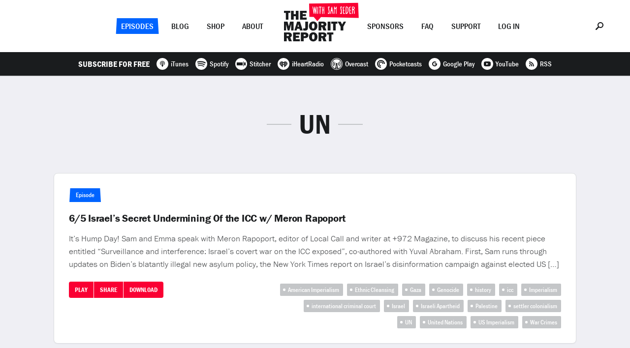

--- FILE ---
content_type: text/html; charset=UTF-8
request_url: https://majorityreportradio.com/tag/un
body_size: 22345
content:
<!doctype html>

<html lang="en">

  <head>
<!-- Google Tag Manager -->
<script>(function(w,d,s,l,i){w[l]=w[l]||[];w[l].push({'gtm.start':
new Date().getTime(),event:'gtm.js'});var f=d.getElementsByTagName(s)[0],
j=d.createElement(s),dl=l!='dataLayer'?'&l='+l:'';j.async=true;j.src=
'https://www.googletagmanager.com/gtm.js?id='+i+dl;f.parentNode.insertBefore(j,f);
})(window,document,'script','dataLayer','GTM-5N22K5R');</script>
<!-- End Google Tag Manager -->
    <title>The Majority Report &mdash; UN</title>

    <meta charset="utf-8" />
    <meta content="ie=edge" http-equiv="x-ua-compatible" />
    <meta name="description" content="" />
    <meta name="viewport" content="initial-scale=1.0, maximum-scale=1.0, minimum-scale=1.0, user-scalable=no, width=device-width" />

    <meta property="og:type" content="website" />
    <meta property="og:site_name" content="The Majority Report" />
    <meta property="og:image" content="https://majorityreportradio.com/-/img/opengraph.png" />
    <meta property="og:title" content="The Majority Report" />
    <meta property="og:description" content="" />
    <meta property="og:url" content="https://majorityreportradio.com/" />

    <script type="application/ld+json">
      {
        "@context": "http://schema.org",
        "@type": "WebSite",
        "name": "The Majority Report",
        "headline": "The Majority Report",
        "description": "",
        "url": "https://majorityreportradio.com/"
      }
    </script>

    <script src="https://use.typekit.net/bbj8uej.js"></script>
    <script>try{Typekit.load({async:false});}catch(e){}</script>

    <link rel="apple-touch-icon" sizes="120x120" href="https://majorityreportradio.com/-/img/favicon-120.png" />
    <link rel="apple-touch-icon" sizes="144x144" href="https://majorityreportradio.com/-/img/favicon-144.png" />
    <link rel="apple-touch-icon" sizes="152x152" href="https://majorityreportradio.com/-/img/favicon-152.png" />
    <link rel="apple-touch-icon" sizes="167x167" href="https://majorityreportradio.com/-/img/favicon-167.png" />
    <link rel="apple-touch-icon" sizes="180x180" href="https://majorityreportradio.com/-/img/favicon-180.png" />
    <link rel="icon" type="image/png" href="https://majorityreportradio.com/-/img/favicon.png" />
    <link rel="stylesheet" href="https://majorityreportradio.com/-/css/style.css?780225266" />

  </head>

  <body>
<!-- Google Tag Manager (noscript) -->
<noscript><iframe src="https://www.googletagmanager.com/ns.html?id=GTM-5N22K5R"
height="0" width="0" style="display:none;visibility:hidden"></iframe></noscript>
<!-- End Google Tag Manager (noscript) -->
    <div class="site">

      <div class="nav">
        <div class="container">
          <div class="nav__options nav__options--left">
            <div class="nav__options__wrap">
              <div class="nav__option nav__option--selected nav__option--shape-1"><a href="https://majorityreportradio.com/episodes" class="option">Episodes</a></div>
              <div class="nav__option"><a href="https://majorityreportradio.com/category/blog" class="option">Blog</a></div>
              <div class="nav__option"><a href="https://shop.majorityreportradio.com" class="option">Shop</a></div>
              <div class="nav__option"><a href="https://majorityreportradio.com/about" class="option">About</a></div>
            </div>
          </div>
          <div class="nav__options nav__options--right">
            <div class="nav__options__wrap">
              <div class="nav__option"><a href="https://majorityreportradio.com/sponsors" class="option">Sponsors</a></div>
              <div class="nav__option"><a href="https://majorityreportradio.com/faq" class="option">FAQ</a></div>
              <div class="nav__option"><a href="https://majorityreportradio.com/support" class="option">Support</a></div>
<div class="nav__option nav__option--login">
                <a href="javascript:void(0);" class="option">Log In</a>
              </div>
            </div>
          </div>
          <div class="nav__logo">
            <div class="nav__logo__wrap">
              <a href="https://majorityreportradio.com/">
                <dl>
                  <dt><svg xmlns="http://www.w3.org/2000/svg" width="126" height="63" viewBox="0 0 126 63"><path fill-rule="evenodd" d="M8.958 4.317h3.723V0H0v4.317h3.723v13.68h5.235V4.316zM29.463 0h-5.531v6.637H19.75V0h-5.531v17.996h5.531v-6.988h4.182v6.988h5.531V0zM46.11 13.706h-8.094v-2.94h6.556V6.771h-6.556V4.155h8.094V0H32.593v17.996H46.11v-4.29zM126.054 22l-5.612 10.387v7.609h-5.369v-7.609L109.03 22h6.043l3.13 5.909 3.022-5.91h4.83zM19.561 22v17.996h-5.126v-12.87l-3.346 12.87H7.582l-3.454-12.87v12.87H0V22h7.204l2.616 9.55L12.303 22h7.258zm12.924 17.996l-.998-3.534h-4.83l-1.08 3.534H21.1L26.657 22h5.828l5.639 17.996h-5.64zM27.6 32.549h2.914l-1.457-5.234-1.457 5.234zM48.646 22v11.333c0 2.887-.27 4.128-1.16 5.207-1.052 1.214-2.482 1.727-4.856 1.727-1.457 0-2.186-.081-3.643-.432v-4.29c.81.216 1.457.324 2.186.324.728 0 1.376-.243 1.727-.648.35-.377.431-.782.431-1.888V22h5.315zm10.739-.269c2.536 0 4.479.755 6.07 2.401 1.673 1.727 2.429 3.886 2.429 6.826 0 5.532-3.48 9.309-8.526 9.309-5.127 0-8.58-3.724-8.58-9.255 0-5.585 3.426-9.281 8.607-9.281zm.027 4.074c-1.754 0-2.698 1.862-2.698 5.37 0 3.372.863 5.018 2.617 5.018 1.376 0 2.131-.837 2.401-2.671.135-.729.216-2.024.216-2.995 0-3.184-.81-4.722-2.536-4.722zM86.23 39.996h-6.098l-2.644-6.853h-1.727v6.853h-5.53V22h9.415c4.074 0 6.53 2.05 6.53 5.477 0 2.266-.864 3.534-3.184 4.695l3.238 7.824zM75.762 29.285h2.347c1.484 0 2.32-.648 2.32-1.727 0-1.08-.782-1.727-2.13-1.727h-2.537v3.454zM94.38 22v17.996h-5.531V22h5.53zm10.495 4.317v13.679H99.64v-13.68h-3.723V22h12.68v4.317h-3.723zm-8.364 22v13.679h-5.234v-13.68h-3.723V44h12.68v4.317H96.51zM16 61.996H9.902l-2.644-6.853H5.53v6.853H0V44h9.416c4.074 0 6.53 2.05 6.53 5.477 0 2.266-.864 3.534-3.184 4.695L16 61.996zM5.53 51.285h2.347c1.484 0 2.32-.648 2.32-1.727 0-1.08-.782-1.727-2.13-1.727H5.53v3.454zm26.603 6.421v4.29H18.617V44h13.517v4.155H24.04v2.617h6.556v3.993H24.04v2.941h8.094zm7.798-2.24v6.53h-5.585V44h7.662c2.78 0 4.317.405 5.64 1.43 1.24.998 1.996 2.59 1.996 4.317 0 3.426-2.617 5.72-6.584 5.72h-3.13zm-.054-3.858h1.834c1.673 0 2.429-.566 2.429-1.78 0-1.134-.756-1.7-2.267-1.7h-1.996v3.48zm19.615-7.878c2.536 0 4.479.755 6.07 2.401 1.673 1.727 2.429 3.886 2.429 6.826 0 5.532-3.48 9.309-8.526 9.309-5.127 0-8.58-3.724-8.58-9.255 0-5.585 3.426-9.281 8.607-9.281zm.027 4.074c-1.754 0-2.698 1.862-2.698 5.37 0 3.372.863 5.018 2.617 5.018 1.376 0 2.131-.837 2.401-2.671.135-.729.216-2.024.216-2.995 0-3.184-.81-4.722-2.536-4.722zm26.819 14.192H80.24l-2.644-6.853H75.87v6.853h-5.53V44h9.416c4.074 0 6.53 2.05 6.53 5.477 0 2.266-.864 3.534-3.184 4.695l3.238 7.824zM75.87 51.285h2.347c1.484 0 2.32-.648 2.32-1.727 0-1.08-.782-1.727-2.13-1.727H75.87v3.454z"/></svg></dt>
                  <dd><svg xmlns="http://www.w3.org/2000/svg" width="101" height="38" viewBox="0 0 101 38"><g fill="none" fill-rule="evenodd"><path fill="#FA0033" d="M24.192 29.851l76.612 1.582L99.533.811 0 2.131l.573 27.218 8.825.2 7.347 8.394z"/><path fill="#FFF" d="M14.495 8.128c.323.061.605.142.828.304.162 1.13-.02 2.34-.101 3.59-.303 3.593-.182 7.79-.807 11.14-.141.181-.303.16-.423.181-.163.02-.324.06-.506 0-.423-.1-.564-1.412-.665-1.997-.485-2.24-.827-5.125-1.232-7.124-.322 1.777-.363 3.956-.585 5.933-.1.848-.08 1.574-.363 2.563-.322.182-.867.666-1.21.202-.323-1.797-2.24-12.33-2.26-12.471-.06-.646-.222-1.937.161-2.28.202-.324.545-.122.726.263.767 2.562 1.17 5.649 1.756 9.322.162-1.978.282-2.665.403-4.036.141-1.715.586-4.56.95-4.944.201-.222.281-.384.544-.242.384.201.484 1.352.625 1.957.485 2.2.788 4.117 1.17 6.82.223-2.461.465-6.174.647-8.535 0-.161.201-.525.342-.646zm3.692 14.65c0 .505-.202.464-.243.485-.363.181-.645.04-.746-.08-.444-.445-.404-1.272-.383-2.04.04-2.986.18-7.223.18-10.069.022-1.07-.22-2.017.546-2.32.425-.202.626.342.686.807.222 1.272.08 2.764.121 3.935.121 2.946-.322 6.316-.161 9.282zm6.798-12.773c-.464.222-1.614-.242-1.614.081-.444 3.027-.061 7.224-.283 10.876-.04.949.302 2.886-.928 2.321-.727-.323-.586-1.776-.544-2.865.04-.647-.042-1.252-.042-1.797 0-2.905.102-5.892.263-8.414 0-.363-.928.02-1.331-.081-.344-.101-.788-.464-.768-.848.081-1.15 3.794-.766 4.682-.726.888.142.908 1.453.565 1.453zm5.117-1.594c.243 0 .485 0 .485.202.18 4.358.323 9.343.343 13.923 0 .343-.162.646-.384.767-.283.08-.403.121-.706-.1-.222-.445-.18-.91-.18-1.414a78.828 78.828 0 0 0-.163-5.71c-.1-.182-1.251-.04-1.614.04-.182 0-.161 3.43-.081 4.945.04.665.142 1.674-.141 2.179-.142.262-.464.14-.747.12-.646.02-.383-2.482-.383-4.076 0-2.744.02-5.307.02-8.01 0-.667-.06-1.534.02-2.019.06-.343.343-.807.909-.584.524.241.1 5.65.363 5.912 0 .161 1.634-.02 1.654-.04.242-.303-.222-4.824.081-5.61.12-.283.141-.525.524-.525zm7.87 12.672c.262-.222.485-.464.929-.464.544 0 .888 1.675 1.27 1.23.344-.867.06-1.936-.08-2.925-.141-.969-1.17-6.68-1.514-7.708-.443-1.352.042-2.825 1.333-3.027 1.089-.141 1.755.404 2.058 1.27.102.284.222.566.04.788-.263.141-.403.283-.585.223-.949-.304-.545-1.212-1.17-.687-.364.303 0 2.038.101 2.442.262 1.21.707 2.623.908 4.217.202 1.513.465 3.148.564 4.5.061.605-.02 1.19-.18 1.514-.364.786-1.454 1.19-2.403.726-.302-.14-1.069-.828-1.23-1.292-.081-.242-.16-.524-.04-.807zM51.636 8.33c.363 0 .746 1.776.887 2.16.061.14.182.483.223.625.14.322.323 1.009.484 1.009.242 0 1.371-2.724 1.594-3.128.14-.222.182-.343.283-.404.282-.161.666-.1.828.141.18.121.02 1.05 0 1.615-.123 3.834-.183 8.455-.203 12.37 0 .424-.242.565-.544.625a.58.58 0 0 1-.647-.241c-.14-.284-.02-1.151-.02-1.696 0-2.16.08-7.022.222-9.303-.202.122-.202.202-.888 1.433-.484.747-.504.666-.686.606-.423-.081-.968-1.372-1.049-1.635-.121-.302-.121-.302-.222-.383 0 .908-.041 1.351-.041 2.038 0 1.07-.04 2.36-.1 3.632-.06 1.352.02 2.684-.04 3.793-.041.626.06 1.474-.383 1.656-.263.12-.526.06-.626-.163-.263-.827-.122-1.815-.142-2.945 0-.666-.08-1.352-.04-2.018.161-2.805.12-5.792.182-8.112.02-.908-.303-1.897.928-1.675zm11.28 12.753c.262-.222.485-.464.929-.464.544 0 .888 1.675 1.27 1.23.344-.867.06-1.936-.08-2.925-.142-.969-1.17-6.68-1.514-7.708-.444-1.352.041-2.825 1.333-3.027 1.089-.141 1.755.404 2.058 1.27.1.284.221.566.04.788-.263.141-.403.283-.585.223-.948-.304-.545-1.212-1.17-.687-.364.303 0 2.038.101 2.442.262 1.21.706 2.623.908 4.217.201 1.513.463 3.148.564 4.5.06.605-.02 1.19-.182 1.514-.362.786-1.452 1.19-2.401.726-.303-.14-1.069-.828-1.23-1.292-.082-.242-.161-.524-.041-.807zm6.923-10.836c-.02 1.615.323 3.31.303 4.964.545.1 2.104-.513 1.987.747-.06.403-1.442.484-1.846.626.203 1.856.182 3.772.445 5.569.666-.182 1.553-.202 2.078.06.283.162-.02.949-.282.949-.909.1-1.817.181-2.685.242-.604 0-.625-.868-.625-1.029-.061-.706-.464-6.84-.544-8.838-.041-.93-.142-1.837-.223-2.644-.08-.928 0-1.514.545-1.796.464-.242 1.796-.343 2.402-.444.726-.121 1.17.303.867.828-.484.807-1.614.221-2.422.766zm12.85 0c-.019 1.615.323 3.31.303 4.964.546.1 2.246-.513 2.15.637-.06.404-1.604.594-2.008.736.202 1.856.18 3.772.444 5.569.666-.182 1.553-.202 2.078.06.282.162-.02.949-.282.949-.908.1-1.817.181-2.685.242-.605 0-.625-.868-.625-1.029-.06-.706-.464-6.84-.544-8.838-.04-.93-.141-1.837-.222-2.644-.081-.928 0-1.514.544-1.796.464-.242 1.796-.343 2.402-.444.727-.121 1.17.303.867.828-.483.807-1.615.221-2.422.766zM46.52 8.714c.302.202.403 1.09.504 1.695.525 2.946.828 6.215 1.594 9.322.303 1.211.686 2.684.505 3.249-1.373.848-1.373-.766-1.696-2.22-.303-1.372-.443-2.562-.746-3.45-.303.12-.868.04-1.23.08-.243.828-.425 1.878-.546 2.906-.121 1.03-.14 2.987-.424 2.987-.323.141-.786.141-.949-.06-.443-.687-.242-1.635-.18-2.462.06-1.13.403-2.442.544-3.653.08-.767 1.19-5.368 1.291-5.872.182-1.009.505-3.088 1.332-2.522zm-.586 5.508c-.142.646-.202 1.03-.303 1.574.324 0 .384.142.747-.06 0-.444-.1-1.978-.282-2.058-.04-.02-.141.444-.162.544zm29.244 9.162c-.323 0-.323 0-.625-.102-.485-.302-.465-14.367.1-14.367.08-.585 1.313-.807 2.684-.383 2.321 1.15 2.623 3.128 2.684 6.134.04 3.794-1.049 8.718-4.843 8.718zm.727-1.715c.363-.08.847-.464 1.15-.787 1.634-1.837 2.098-7.225.908-9.848-.343-.766-.949-1.493-1.918-1.493-.564.262-.403 12.128-.14 12.128zm15.041-7.225c.464.707 1.05 1.473 1.252 2.543.22 1.21.242 2.906.22 4.298 0 .707.063 1.493-.038 1.574-.224.424-.87.767-1.212 0-.182-.444 0-.626-.182-3.511 0-1.655-.221-2.886-.907-3.793-.283-.404-.586-.807-1.272-.707.04 2.18-.1 4.681-.1 6.76 0 1.775-1.09 2.22-1.533 1.332-.082-3.027.18-6.033.18-8.9 0-1.896-.322-5.528.283-5.387.242-.343 3.833-.384 4.781 1.13.809 1.312.485 2.927-.361 3.733-.304.444-.849.707-1.11.928zm-2.22-1.533c0 .283 1.958.202 2.402-.283.263-.282.524-1.634.202-1.998-.404-.564-2.786-1.008-2.684-.726-.102.08 0 2.2.08 3.007z"/></g></svg></dd>
                </dl>
              </a>
            </div>
          </div>
          <div class="nav__menu">
            <div class="common-table">
              <div class="common-cell"><a href="javascript:void(0);"><svg xmlns="http://www.w3.org/2000/svg" width="24" height="14" viewBox="0 0 24 14"><path fill-rule="evenodd" d="M0 12h24v2H0v-2zm0-6h24v2H0V6zm0-6h24v2H0V0z"/></svg></a></div>
            </div>
          </div>
          <div class="nav__search">
            <div class="common-table">
              <div class="common-cell"><a href="javascript:void(0);"><svg xmlns="http://www.w3.org/2000/svg" width="16" height="16" viewBox="0 0 16 16"><path fill-rule="evenodd" d="M10 0c3.315 0 6 2.685 6 6s-2.685 6-6 6a5.899 5.899 0 0 1-3.204-.926l-4.518 4.537c-.26.26-.611.389-.945.389-.352 0-.685-.13-.944-.389a1.341 1.341 0 0 1 0-1.889l4.537-4.518A5.899 5.899 0 0 1 4 6c0-3.315 2.685-6 6-6zm0 10c2.204 0 4-1.796 4-4 0-2.204-1.796-4-4-4-2.204 0-4 1.796-4 4 0 2.204 1.796 4 4 4z"/></svg></a></div>
            </div>
          </div>
        </div>
        <div class="nav__subscribe">
          <dl>
<dt>Subscribe For Free</dt>
            <dd><a href="https://itunes.apple.com/podcast/the-majority-report-with-sam-seder/id402306412?mt=2" target="_blank"><svg xmlns="http://www.w3.org/2000/svg" width="24" height="24" viewBox="0 0 24 24"><path fill-rule="evenodd" d="M12 24C5.373 24 0 18.627 0 12S5.373 0 12 0s12 5.373 12 12-5.373 12-12 12zm0-12.112c.691 0 1.252-.527 1.252-1.178 0-.652-.56-1.18-1.252-1.18-.691 0-1.252.528-1.252 1.18 0 .65.56 1.178 1.252 1.178zm0-4.124c-1.727 0-3.128 1.319-3.128 2.946 0 .79.332 1.509.87 2.038.155-.234.368-.456.661-.627a1.993 1.993 0 0 1-.593-1.411c0-1.14.98-2.064 2.19-2.064s2.19.924 2.19 2.064c0 .547-.226 1.044-.596 1.413.293.172.506.395.66.63.54-.53.873-1.25.873-2.043 0-1.627-1.4-2.946-3.127-2.946zM12 6c-2.761 0-5 2.109-5 4.71 0 1.697.954 3.184 2.383 4.013a4.717 4.717 0 0 1-.046-.65s-.002-.175.048-.428c-.888-.703-1.453-1.757-1.453-2.935 0-2.117 1.821-3.832 4.068-3.832s4.068 1.715 4.068 3.832c0 1.18-.567 2.236-1.46 2.94.05.25.049.423.049.423 0 .229-.019.45-.048.654C16.043 13.9 17 12.41 17 10.71 17 8.109 14.761 6 12 6zm0 6.478c-.95 0-1.721.736-1.721 1.644 0 .908.77 3.878 1.721 3.878.95 0 1.721-2.97 1.721-3.878 0-.908-.77-1.644-1.721-1.644z"/></svg><span>iTunes</span></a></dd>
            <dd><a href="https://open.spotify.com/show/54XamSLDhv579AvZJzK6Bd" target="_blank"><svg xmlns="http://www.w3.org/2000/svg" width="24" height="24" viewBox="0 0 24 24"><path fill-rule="evenodd" d="M19.098 10.638C15.23 8.341 8.85 8.13 5.158 9.251a1.122 1.122 0 1 1-.652-2.148C8.745 5.816 15.79 6.064 20.244 8.708a1.122 1.122 0 0 1-1.146 1.93zm-.126 3.403a.936.936 0 0 1-1.287.308c-3.225-1.983-8.142-2.557-11.958-1.399a.937.937 0 0 1-1.167-.623.937.937 0 0 1 .624-1.167c4.358-1.322 9.776-.682 13.48 1.594.44.271.578.847.308 1.287zm-1.469 3.267a.747.747 0 0 1-1.028.25c-2.818-1.723-6.365-2.112-10.542-1.158a.748.748 0 1 1-.333-1.458c4.571-1.045 8.492-.595 11.655 1.338a.748.748 0 0 1 .248 1.028zM12 0C5.373 0 0 5.372 0 12s5.373 12 12 12c6.628 0 12-5.372 12-12S18.628 0 12 0z"/></svg><span>Spotify</span></a></dd>
            <dd><a href="https://stitcher.com/podcast/the-majority-report-with-sam-seder" target="_blank"><svg xmlns="http://www.w3.org/2000/svg" width="24" height="24" viewBox="0 0 24 24"><path fill-rule="evenodd" d="M12 24C5.373 24 0 18.627 0 12S5.373 0 12 0s12 5.373 12 12-5.373 12-12 12zM3 9v6h12V9H3zm15 0v6h3V9h-3zm-2-2v10h1V7h-1z"/></svg><span>Stitcher</span></a></dd>
            <dd><a href="https://www.iheart.com/podcast/the-majority-report-with-sam-seder-27630405" target="_blank"><svg xmlns="http://www.w3.org/2000/svg" width="24" height="24" viewBox="0 0 24 24"><path fill-rule="evenodd" d="M12 24c6.627 0 12-5.373 12-12S18.627 0 12 0 0 5.373 0 12s5.373 12 12 12zm6.344-12.834c0 1.22-.66 2.424-1.962 3.578a.302.302 0 1 1-.4-.452c1.166-1.034 1.758-2.085 1.758-3.126v-.015c0-.845-.53-1.839-1.207-2.263a.302.302 0 1 1 .321-.512c.85.533 1.49 1.726 1.49 2.775v.015zm-3.92 2.548a.302.302 0 0 1-.295-.527c.7-.392 1.17-1.152 1.171-1.895a1.833 1.833 0 0 0-.982-1.622.302.302 0 1 1 .28-.534 2.436 2.436 0 0 1 1.307 2.152v.009c-.004.953-.598 1.923-1.48 2.417zM12 12.826a1.31 1.31 0 1 1 .001-2.62 1.31 1.31 0 0 1 0 2.62zm-2.013.772a.302.302 0 0 1-.412.116c-.882-.494-1.476-1.464-1.48-2.417v-.01a2.436 2.436 0 0 1 1.306-2.151.302.302 0 0 1 .281.534c-.605.318-.98.94-.982 1.622.001.743.471 1.503 1.17 1.895a.302.302 0 0 1 .117.41zm-1.943 1.12a.301.301 0 0 1-.426.026c-1.302-1.154-1.961-2.357-1.961-3.578v-.015c0-1.05.64-2.242 1.489-2.775a.302.302 0 0 1 .32.512c-.676.424-1.206 1.418-1.206 2.263v.015c0 1.04.592 2.092 1.758 3.126.125.11.136.301.026.426zM15.642 7c-1.51 0-2.86.8-3.642 1.97C11.218 7.8 9.87 7 8.358 7A4.357 4.357 0 0 0 4 11.358c0 1.527.967 2.628 1.978 3.647l3.95 3.735a.325.325 0 0 0 .548-.236v-2.91c0-.842.682-1.525 1.524-1.526a1.526 1.526 0 0 1 1.524 1.526v2.91c0 .285.34.432.547.236l3.951-3.735c1.01-1.019 1.978-2.12 1.978-3.647A4.357 4.357 0 0 0 15.642 7z"/></svg><span>iHeartRadio</span></a></dd>
            <dd><a href="https://overcast.fm/itunes402306412/the-majority-report-with-sam-seder/" target="_blank"><svg xmlns="http://www.w3.org/2000/svg" width="24" height="24" viewBox="0 0 24 24"><path fill-rule="evenodd" d="M12 24c6.627 0 12-5.373 12-12S18.627 0 12 0 0 5.373 0 12s5.373 12 12 12zm0-1C5.904 23 1 18.096 1 12S5.904 1 12 1s11 4.904 11 11-4.904 11-11 11zm0-4.354l.825-.825L12 14.658l-.825 3.163.825.825zm-1.054-.046l-.413 1.558.963-.962-.55-.596zm2.108 0l-.55.55.963.962-.413-1.512zm.78 2.842L12 19.608l-1.833 1.834c.595.091 1.191.183 1.833.183.642 0 1.238-.046 1.833-.183zM12 2.375A9.624 9.624 0 0 0 2.375 12a9.578 9.578 0 0 0 6.462 9.075l2.063-7.654c-.458-.321-.733-.871-.733-1.467 0-1.008.825-1.833 1.833-1.833s1.833.825 1.833 1.833c0 .596-.275 1.1-.733 1.467l2.063 7.654A9.578 9.578 0 0 0 21.625 12 9.624 9.624 0 0 0 12 2.375zm6.28 14.392a.711.711 0 0 1-.963.137c-.321-.229-.367-.641-.138-.917 0 0 1.238-1.65 1.238-3.987 0-2.338-1.238-3.987-1.238-3.987-.229-.276-.183-.688.138-.917a.711.711 0 0 1 .962.137c.092.092 1.513 1.971 1.513 4.767 0 2.796-1.421 4.675-1.513 4.767zm-3.347-1.788c-.275-.275-.229-.779.046-1.054 0 0 .688-.733.688-1.925 0-1.192-.688-1.88-.688-1.925-.275-.275-.275-.733-.046-1.054.275-.321.688-.321.963-.046.046.046 1.146 1.192 1.146 3.025s-1.1 2.98-1.146 3.025c-.275.275-.688.23-.963-.046zm-5.866 0c-.275.275-.688.321-.963.046-.046-.092-1.146-1.192-1.146-3.025s1.1-2.933 1.146-3.025c.275-.275.733-.275.963.046.275.275.229.779-.046 1.054 0 .046-.688.733-.688 1.925 0 1.192.688 1.925.688 1.925.275.275.32.733.046 1.054zm-2.384 1.925a.711.711 0 0 1-.962-.137c-.092-.092-1.513-1.971-1.513-4.767 0-2.796 1.421-4.675 1.513-4.767a.711.711 0 0 1 .962-.137c.321.229.367.641.138.917 0 0-1.238 1.65-1.238 3.987 0 2.338 1.238 3.987 1.238 3.987.229.276.137.688-.138.917z"/></svg><span>Overcast</span></a></dd>
            <dd><a href="http://pca.st/podcast/629c4580-3082-012e-0bcc-00163e1b201c/" target="_blank"><svg xmlns="http://www.w3.org/2000/svg" width="24" height="24" viewBox="0 0 24 24"><path fill-rule="evenodd" d="M12 24c6.627 0 12-5.373 12-12S18.627 0 12 0 0 5.373 0 12s5.373 12 12 12zm-.199-6.126a5.876 5.876 0 0 1-5.676-5.873c0-3.225 2.65-5.876 5.876-5.876a5.876 5.876 0 0 1 5.873 5.676c.004.112.096.2.208.2h1.71a.209.209 0 0 0 .208-.214A8.001 8.001 0 0 0 12 4a7.992 7.992 0 0 0-8 8.001A8.001 8.001 0 0 0 11.787 20a.209.209 0 0 0 .214-.208v-1.71a.208.208 0 0 0-.2-.208zm.2-10.498A4.616 4.616 0 0 0 7.376 12a4.626 4.626 0 0 0 4.408 4.621.208.208 0 0 0 .217-.208v-1.357c0-.106-.087-.2-.193-.207a2.855 2.855 0 1 1 3.042-3.042.212.212 0 0 0 .207.193h1.357a.207.207 0 0 0 .208-.217 4.626 4.626 0 0 0-4.62-4.408z"/></svg><span>Pocketcasts</span></a></dd>
            <dd><a href="https://play.google.com/music/m/Ijmdvwzjwztmqkzqwsppcyai53e?t=The_Majority_Report_with_Sam_Seder" target="_blank"><svg xmlns="http://www.w3.org/2000/svg" width="24" height="24" viewBox="0 0 24 24"><path fill-rule="evenodd" d="M12 24C5.373 24 0 18.627 0 12S5.373 0 12 0s12 5.373 12 12-5.373 12-12 12zm.07-12.99v1.98l2.741-.002c-.43 1.283-1.097 1.983-2.741 1.983A2.949 2.949 0 0 1 9.108 12c0-1.64 1.298-2.97 2.962-2.97.88 0 1.447.304 1.97.73.416-.411.381-.47 1.442-1.458A5.092 5.092 0 0 0 12.07 7C9.27 7 7 9.238 7 12s2.27 5 5.07 5c4.186 0 5.209-3.594 4.87-5.99h-4.87z"/></svg><span>Google Play</span></a></dd>
            <dd><a href="https://youtube.com/user/SamSeder" target="_blank"><svg xmlns="http://www.w3.org/2000/svg" width="24" height="24" viewBox="0 0 24 24"><path fill-rule="evenodd" d="M12 24C5.373 24 0 18.627 0 12S5.373 0 12 0s12 5.373 12 12-5.373 12-12 12zM5 12c0 4.433.122 5 7 5 6.881 0 7-.567 7-5 0-4.432-.119-5-7-5-6.878 0-7 .568-7 5zm8.786-.267c.286.148.286.388-.002.537l-3.264 1.676c-.285.147-.52-.016-.52-.365V10.42c0-.347.235-.513.52-.367l3.266 1.68z"/></svg><span>YouTube</span></a></dd>
            <dd><a href="https://feeds.feedburner.com/MajorityReport" target="_blank"><svg xmlns="http://www.w3.org/2000/svg" width="24" height="24" viewBox="0 0 24 24"><path fill-rule="evenodd" d="M12 24C5.373 24 0 18.627 0 12S5.373 0 12 0s12 5.373 12 12-5.373 12-12 12zm-1.694-10.316a4.654 4.654 0 0 1 1.37 3.314h1.925c0-3.64-2.96-6.6-6.6-6.6v1.916c1.25 0 2.423.486 3.305 1.37zM15.076 17H17c0-5.514-4.484-10-9.995-10v1.917c4.45 0 8.07 3.626 8.07 8.083zm-5.41-1.339a1.33 1.33 0 0 0-1.333-1.327A1.33 1.33 0 0 0 7 15.66a1.33 1.33 0 0 0 1.333 1.328 1.33 1.33 0 0 0 1.333-1.328z"/></svg><span>RSS</span></a></dd>
          </dl>
        </div>
      </div>

      <div class="layout layout--tag">

        <div class="login">
          <div class="container">
            <div class="login__form">
<form name="loginform" id="loginform" action="/wp-content/plugins/fansfm-wordpress/oauth_authorize.php" method="get">                
                <ul>
                  <li><button type="submit" class="common-button common-button--color-green">Log In</button></li>
                  <li><span>or</span></li>
                  <li><a href="https://fans.fm/majority/join" target="_blank">Join Now</a></li>
                </ul>
              </form>
            </div>
          </div>
        </div>

        <div class="index">
          <div class="container">
            <div class="index__content common-content">
              <h2>UN</h2>
            </div>
            <div class="index__episodes common-cards">

              <div class="common-card common-card--episode">
                <div class="common-card__post-content">
                  <div class="common-card__headline">
                    <dl>
 
                     <dt><span class="common-label common-label--shape-1">Episode </span></dt>
 
		     <dd><a href="https://majorityreportradio.com/2024/06/05/6-5-israels-interference-with-the-icc-w-meron-rapoport">6/5 Israel’s Secret Undermining Of the ICC w/ Meron Rapoport</a></dd>
                    </dl>
                  </div>
                  <div class="common-card__content">
                    It’s Hump Day! Sam and Emma speak with Meron Rapoport, editor of Local Call and writer at +972 Magazine, to discuss his recent piece entitled &#8220;Surveillance and interference: Israel’s covert war on the ICC exposed&#8221;, co-authored with Yuval Abraham. First, Sam runs through updates on Biden’s blatantly illegal new asylum policy, the New York Times report on Israel’s disinformation campaign against elected US [&hellip;]                  </div>
                </div>
                <div class="common-card__actions common-actions">
                  <ul>
	
	    <li><a href="https://majorityreportradio.com/2024/06/05/6-5-israels-interference-with-the-icc-w-meron-rapoport" class="action common-button common-button--small common-button--icon-play">Play</a></li>
	
	    <li class="common-actions__share">
                      <a href="javascript:void(0);" class="action common-button common-button--small common-share--action">Share</a>
                      <div>
                        <dl>
                          <dd class="share-facebook"><a href="javascript:void(0);" data-url="https://majorityreportradio.com/2024/06/05/6-5-israels-interference-with-the-icc-w-meron-rapoport"><svg xmlns="http://www.w3.org/2000/svg" width="24" height="24" viewBox="0 0 24 24"><path fill-rule="evenodd" d="M12 24C5.373 24 0 18.627 0 12S5.373 0 12 0s12 5.373 12 12-5.373 12-12 12zm-1-13H9.5v2H11v5h2v-5h1.65l.35-2h-2V8.693C13 8 13 8 13.693 8H15V6h-2c-1.386 0-2 .693-2 2.079V11z"/></svg></a></dd>
                          <dd class="share-twitter"><a href="javascript:void(0);" data-url="https://majorityreportradio.com/2024/06/05/6-5-israels-interference-with-the-icc-w-meron-rapoport" data-title="6/5 Israel’s Secret Undermining Of the ICC w/ Meron Rapoport"><svg xmlns="http://www.w3.org/2000/svg" width="24" height="24" viewBox="0 0 24 24"><path fill-rule="evenodd" d="M12 24C5.373 24 0 18.627 0 12S5.373 0 12 0s12 5.373 12 12-5.373 12-12 12zm5.052-14.512a5.12 5.12 0 0 0 1.256-1.31 4.911 4.911 0 0 1-1.454.403 2.504 2.504 0 0 0 1.111-1.4 5.08 5.08 0 0 1-1.592.613A2.61 2.61 0 0 0 14.516 7a2.514 2.514 0 0 0-2.518 2.518c0 .198.012.403.054.584C9.96 9.987 8.11 9.038 6.854 7.51c-.21.373-.342.757-.342 1.226a2.51 2.51 0 0 0 1.129 2.091 2.534 2.534 0 0 1-1.142-.312v.03c0 1.226.872 2.247 2.026 2.476a2.483 2.483 0 0 1-1.142.042 2.515 2.515 0 0 0 2.35 1.754c-.855.686-1.954 1.197-3.131 1.197-.205 0-.404-.013-.602-.043C7.112 16.688 8.452 17 9.876 17c4.64 0 7.176-3.846 7.176-7.182v-.33z"/></svg></a></dd>
                          <dd class="share-google"><a href="javascript:void(0);" data-url="https://majorityreportradio.com/2024/06/05/6-5-israels-interference-with-the-icc-w-meron-rapoport"><svg xmlns="http://www.w3.org/2000/svg" width="24" height="24" viewBox="0 0 24 24"><path fill-rule="evenodd" d="M12 24C5.373 24 0 18.627 0 12S5.373 0 12 0s12 5.373 12 12-5.373 12-12 12zm.07-12.99v1.98l2.741-.002c-.43 1.283-1.097 1.983-2.741 1.983A2.949 2.949 0 0 1 9.108 12c0-1.64 1.298-2.97 2.962-2.97.88 0 1.447.304 1.97.73.416-.411.381-.47 1.442-1.458A5.092 5.092 0 0 0 12.07 7C9.27 7 7 9.238 7 12s2.27 5 5.07 5c4.186 0 5.209-3.594 4.87-5.99h-4.87z"/></svg></a></dd>
                          <dd class="share-linkedin"><a href="javascript:void(0);" data-url="https://majorityreportradio.com/2024/06/05/6-5-israels-interference-with-the-icc-w-meron-rapoport"><svg xmlns="http://www.w3.org/2000/svg" width="24" height="24" viewBox="0 0 24 24"><path fill-rule="evenodd" d="M12 24C5.373 24 0 18.627 0 12S5.373 0 12 0s12 5.373 12 12-5.373 12-12 12zM6.52 7.463c0 .786.605 1.407 1.48 1.407.915 0 1.485-.62 1.485-1.407-.011-.791-.591-1.333-1.483-1.333-.903 0-1.482.542-1.482 1.333zM7 10v7h2v-7H7zm7.557 1.684c.679 0 1.23.48 1.23 1.685V17h2.267v-3.874c0-2.163-1.13-3.362-2.717-3.362-.907 0-1.623.546-2.074 1.267L13.19 10h-2.23c0 .254.037 1.684.037 1.684V17h2.266v-3.874c0-.963.614-1.442 1.294-1.442z"/></svg></a></dd>
                        </dl>
                      </div>
                    </li>
                    <li><a href="https://dts.podtrac.com/redirect.mp3/pdst.fm/e/pscrb.fm/rss/p/mgln.ai/e/275/traffic.libsyn.com/majorityfm/6_5_Rapoport_-_pub.mp3" class="action common-button common-button--small">Download</a></li>
		   </ul>
                </div>
                <div class="common-card__tags common-tags">
                  <ul>
                    <li><a href="https://majorityreportradio.com/tag/american-imperialism">American Imperialism</a></li>
                    <li><a href="https://majorityreportradio.com/tag/ethnic-cleansing">Ethnic Cleansing</a></li>
                    <li><a href="https://majorityreportradio.com/tag/gaza">Gaza</a></li>
                    <li><a href="https://majorityreportradio.com/tag/genocide">Genocide</a></li>
                    <li><a href="https://majorityreportradio.com/tag/history">history</a></li>
                    <li><a href="https://majorityreportradio.com/tag/icc">icc</a></li>
                    <li><a href="https://majorityreportradio.com/tag/imperialism">Imperialism</a></li>
                    <li><a href="https://majorityreportradio.com/tag/international-criminal-court">international criminal court</a></li>
                    <li><a href="https://majorityreportradio.com/tag/israel">Israel</a></li>
                    <li><a href="https://majorityreportradio.com/tag/israeli-apartheid">Israeli Apartheid</a></li>
                    <li><a href="https://majorityreportradio.com/tag/palestine">Palestine</a></li>
                    <li><a href="https://majorityreportradio.com/tag/settler-colonialism">settler colonialism</a></li>
                    <li><a href="https://majorityreportradio.com/tag/un">UN</a></li>
                    <li><a href="https://majorityreportradio.com/tag/united-nations">United Nations</a></li>
                    <li><a href="https://majorityreportradio.com/tag/us-imperialism">US Imperialism</a></li>
                    <li><a href="https://majorityreportradio.com/tag/war-crimes">War Crimes</a></li>
                  </ul>
                </div>
              </div>

              <div class="common-card common-card--episode">
                <div class="common-card__post-content">
                  <div class="common-card__headline">
                    <dl>
 
                     <dt><span class="common-label common-label--shape-2">Episode </span></dt>
 
		     <dd><a href="https://majorityreportradio.com/2024/05/24/5-24-icj-gaza-ruling-bidens-political-choices-alitos-fanatacism-w-jeet-heer">5/24 ICJ Gaza Ruling, Biden&#8217;s Political Choices, &#038; Alito&#8217;s Fanatacism w/ Jeet Heer</a></dd>
                    </dl>
                  </div>
                  <div class="common-card__content">
                    It’s Casual Friday! Sam and Emma speak with Jeet Heer, national affairs correspondent for The Nation, to round up the week in news. First, they run through updates on the ICJ’s order to halt Israel’s invasion of Rafah (and Israel’s subsequent escalation), South Carolina’s congressional maps, Ukraine aid, UC workers strikes, the powerlessness of Democratic Senators, [&hellip;]                  </div>
                </div>
                <div class="common-card__actions common-actions">
                  <ul>
	
	    <li><a href="https://majorityreportradio.com/2024/05/24/5-24-icj-gaza-ruling-bidens-political-choices-alitos-fanatacism-w-jeet-heer" class="action common-button common-button--small common-button--icon-play">Play</a></li>
	
	    <li class="common-actions__share">
                      <a href="javascript:void(0);" class="action common-button common-button--small common-share--action">Share</a>
                      <div>
                        <dl>
                          <dd class="share-facebook"><a href="javascript:void(0);" data-url="https://majorityreportradio.com/2024/05/24/5-24-icj-gaza-ruling-bidens-political-choices-alitos-fanatacism-w-jeet-heer"><svg xmlns="http://www.w3.org/2000/svg" width="24" height="24" viewBox="0 0 24 24"><path fill-rule="evenodd" d="M12 24C5.373 24 0 18.627 0 12S5.373 0 12 0s12 5.373 12 12-5.373 12-12 12zm-1-13H9.5v2H11v5h2v-5h1.65l.35-2h-2V8.693C13 8 13 8 13.693 8H15V6h-2c-1.386 0-2 .693-2 2.079V11z"/></svg></a></dd>
                          <dd class="share-twitter"><a href="javascript:void(0);" data-url="https://majorityreportradio.com/2024/05/24/5-24-icj-gaza-ruling-bidens-political-choices-alitos-fanatacism-w-jeet-heer" data-title="5/24 ICJ Gaza Ruling, Biden&#8217;s Political Choices, &#038; Alito&#8217;s Fanatacism w/ Jeet Heer"><svg xmlns="http://www.w3.org/2000/svg" width="24" height="24" viewBox="0 0 24 24"><path fill-rule="evenodd" d="M12 24C5.373 24 0 18.627 0 12S5.373 0 12 0s12 5.373 12 12-5.373 12-12 12zm5.052-14.512a5.12 5.12 0 0 0 1.256-1.31 4.911 4.911 0 0 1-1.454.403 2.504 2.504 0 0 0 1.111-1.4 5.08 5.08 0 0 1-1.592.613A2.61 2.61 0 0 0 14.516 7a2.514 2.514 0 0 0-2.518 2.518c0 .198.012.403.054.584C9.96 9.987 8.11 9.038 6.854 7.51c-.21.373-.342.757-.342 1.226a2.51 2.51 0 0 0 1.129 2.091 2.534 2.534 0 0 1-1.142-.312v.03c0 1.226.872 2.247 2.026 2.476a2.483 2.483 0 0 1-1.142.042 2.515 2.515 0 0 0 2.35 1.754c-.855.686-1.954 1.197-3.131 1.197-.205 0-.404-.013-.602-.043C7.112 16.688 8.452 17 9.876 17c4.64 0 7.176-3.846 7.176-7.182v-.33z"/></svg></a></dd>
                          <dd class="share-google"><a href="javascript:void(0);" data-url="https://majorityreportradio.com/2024/05/24/5-24-icj-gaza-ruling-bidens-political-choices-alitos-fanatacism-w-jeet-heer"><svg xmlns="http://www.w3.org/2000/svg" width="24" height="24" viewBox="0 0 24 24"><path fill-rule="evenodd" d="M12 24C5.373 24 0 18.627 0 12S5.373 0 12 0s12 5.373 12 12-5.373 12-12 12zm.07-12.99v1.98l2.741-.002c-.43 1.283-1.097 1.983-2.741 1.983A2.949 2.949 0 0 1 9.108 12c0-1.64 1.298-2.97 2.962-2.97.88 0 1.447.304 1.97.73.416-.411.381-.47 1.442-1.458A5.092 5.092 0 0 0 12.07 7C9.27 7 7 9.238 7 12s2.27 5 5.07 5c4.186 0 5.209-3.594 4.87-5.99h-4.87z"/></svg></a></dd>
                          <dd class="share-linkedin"><a href="javascript:void(0);" data-url="https://majorityreportradio.com/2024/05/24/5-24-icj-gaza-ruling-bidens-political-choices-alitos-fanatacism-w-jeet-heer"><svg xmlns="http://www.w3.org/2000/svg" width="24" height="24" viewBox="0 0 24 24"><path fill-rule="evenodd" d="M12 24C5.373 24 0 18.627 0 12S5.373 0 12 0s12 5.373 12 12-5.373 12-12 12zM6.52 7.463c0 .786.605 1.407 1.48 1.407.915 0 1.485-.62 1.485-1.407-.011-.791-.591-1.333-1.483-1.333-.903 0-1.482.542-1.482 1.333zM7 10v7h2v-7H7zm7.557 1.684c.679 0 1.23.48 1.23 1.685V17h2.267v-3.874c0-2.163-1.13-3.362-2.717-3.362-.907 0-1.623.546-2.074 1.267L13.19 10h-2.23c0 .254.037 1.684.037 1.684V17h2.266v-3.874c0-.963.614-1.442 1.294-1.442z"/></svg></a></dd>
                        </dl>
                      </div>
                    </li>
                    <li><a href="https://dts.podtrac.com/redirect.mp3/pdst.fm/e/pscrb.fm/rss/p/mgln.ai/e/275/traffic.libsyn.com/majorityfm/2_24_Heer_-_pub.mp3" class="action common-button common-button--small">Download</a></li>
		   </ul>
                </div>
                <div class="common-card__tags common-tags">
                  <ul>
                    <li><a href="https://majorityreportradio.com/tag/biden-administration">Biden Administration</a></li>
                    <li><a href="https://majorityreportradio.com/tag/ethnic-cleansing">Ethnic Cleansing</a></li>
                    <li><a href="https://majorityreportradio.com/tag/foreign-policy">foreign policy</a></li>
                    <li><a href="https://majorityreportradio.com/tag/gaza">Gaza</a></li>
                    <li><a href="https://majorityreportradio.com/tag/genocide">Genocide</a></li>
                    <li><a href="https://majorityreportradio.com/tag/insurrection">insurrection</a></li>
                    <li><a href="https://majorityreportradio.com/tag/israel">Israel</a></li>
                    <li><a href="https://majorityreportradio.com/tag/israeli-apartheid">Israeli Apartheid</a></li>
                    <li><a href="https://majorityreportradio.com/tag/january-6">January 6</a></li>
                    <li><a href="https://majorityreportradio.com/tag/joe-biden">Joe Biden</a></li>
                    <li><a href="https://majorityreportradio.com/tag/justice-alito">Justice Alito</a></li>
                    <li><a href="https://majorityreportradio.com/tag/palestine">Palestine</a></li>
                    <li><a href="https://majorityreportradio.com/tag/scotus">SCOTUS</a></li>
                    <li><a href="https://majorityreportradio.com/tag/supreme-court">Supreme Court</a></li>
                    <li><a href="https://majorityreportradio.com/tag/un">UN</a></li>
                    <li><a href="https://majorityreportradio.com/tag/united-nations">United Nations</a></li>
                    <li><a href="https://majorityreportradio.com/tag/us-foreign-policy">US Foreign Policy</a></li>
                    <li><a href="https://majorityreportradio.com/tag/war-crimes">War Crimes</a></li>
                    <li><a href="https://majorityreportradio.com/tag/west-bank">west bank</a></li>
                  </ul>
                </div>
              </div>

              <div class="common-card common-card--episode">
                <div class="common-card__post-content">
                  <div class="common-card__headline">
                    <dl>
 
                     <dt><span class="common-label common-label--shape-2">Episode </span></dt>
 
		     <dd><a href="https://majorityreportradio.com/2024/03/22/3-22-casual-friday-w-jason-myles">3/22 U.S.-UN Gambit Fail, Government Shutdown Averted, &#038; MTG&#8217;s GOP Mutiny w/ Jason Myles</a></dd>
                    </dl>
                  </div>
                  <div class="common-card__content">
                    It&#8217;s Casual Friday! And the MR Crew is doing an all CALLS &amp; CLIPS SHOW! Then, they&#8217;re joined by Jason Myles, co-host of the This Is Revolution podcast! First, Sam and Emma run through updates on the US’ faux-ceasefire resolution, the UK’s threat of an arms embargo to Israel, UNRWA funding, humanitarian assistance to Gaza, Netanyahu’s potential visit to Congress, [&hellip;]                  </div>
                </div>
                <div class="common-card__actions common-actions">
                  <ul>
	
	    <li><a href="https://majorityreportradio.com/2024/03/22/3-22-casual-friday-w-jason-myles" class="action common-button common-button--small common-button--icon-play">Play</a></li>
	
	    <li class="common-actions__share">
                      <a href="javascript:void(0);" class="action common-button common-button--small common-share--action">Share</a>
                      <div>
                        <dl>
                          <dd class="share-facebook"><a href="javascript:void(0);" data-url="https://majorityreportradio.com/2024/03/22/3-22-casual-friday-w-jason-myles"><svg xmlns="http://www.w3.org/2000/svg" width="24" height="24" viewBox="0 0 24 24"><path fill-rule="evenodd" d="M12 24C5.373 24 0 18.627 0 12S5.373 0 12 0s12 5.373 12 12-5.373 12-12 12zm-1-13H9.5v2H11v5h2v-5h1.65l.35-2h-2V8.693C13 8 13 8 13.693 8H15V6h-2c-1.386 0-2 .693-2 2.079V11z"/></svg></a></dd>
                          <dd class="share-twitter"><a href="javascript:void(0);" data-url="https://majorityreportradio.com/2024/03/22/3-22-casual-friday-w-jason-myles" data-title="3/22 U.S.-UN Gambit Fail, Government Shutdown Averted, &#038; MTG&#8217;s GOP Mutiny w/ Jason Myles"><svg xmlns="http://www.w3.org/2000/svg" width="24" height="24" viewBox="0 0 24 24"><path fill-rule="evenodd" d="M12 24C5.373 24 0 18.627 0 12S5.373 0 12 0s12 5.373 12 12-5.373 12-12 12zm5.052-14.512a5.12 5.12 0 0 0 1.256-1.31 4.911 4.911 0 0 1-1.454.403 2.504 2.504 0 0 0 1.111-1.4 5.08 5.08 0 0 1-1.592.613A2.61 2.61 0 0 0 14.516 7a2.514 2.514 0 0 0-2.518 2.518c0 .198.012.403.054.584C9.96 9.987 8.11 9.038 6.854 7.51c-.21.373-.342.757-.342 1.226a2.51 2.51 0 0 0 1.129 2.091 2.534 2.534 0 0 1-1.142-.312v.03c0 1.226.872 2.247 2.026 2.476a2.483 2.483 0 0 1-1.142.042 2.515 2.515 0 0 0 2.35 1.754c-.855.686-1.954 1.197-3.131 1.197-.205 0-.404-.013-.602-.043C7.112 16.688 8.452 17 9.876 17c4.64 0 7.176-3.846 7.176-7.182v-.33z"/></svg></a></dd>
                          <dd class="share-google"><a href="javascript:void(0);" data-url="https://majorityreportradio.com/2024/03/22/3-22-casual-friday-w-jason-myles"><svg xmlns="http://www.w3.org/2000/svg" width="24" height="24" viewBox="0 0 24 24"><path fill-rule="evenodd" d="M12 24C5.373 24 0 18.627 0 12S5.373 0 12 0s12 5.373 12 12-5.373 12-12 12zm.07-12.99v1.98l2.741-.002c-.43 1.283-1.097 1.983-2.741 1.983A2.949 2.949 0 0 1 9.108 12c0-1.64 1.298-2.97 2.962-2.97.88 0 1.447.304 1.97.73.416-.411.381-.47 1.442-1.458A5.092 5.092 0 0 0 12.07 7C9.27 7 7 9.238 7 12s2.27 5 5.07 5c4.186 0 5.209-3.594 4.87-5.99h-4.87z"/></svg></a></dd>
                          <dd class="share-linkedin"><a href="javascript:void(0);" data-url="https://majorityreportradio.com/2024/03/22/3-22-casual-friday-w-jason-myles"><svg xmlns="http://www.w3.org/2000/svg" width="24" height="24" viewBox="0 0 24 24"><path fill-rule="evenodd" d="M12 24C5.373 24 0 18.627 0 12S5.373 0 12 0s12 5.373 12 12-5.373 12-12 12zM6.52 7.463c0 .786.605 1.407 1.48 1.407.915 0 1.485-.62 1.485-1.407-.011-.791-.591-1.333-1.483-1.333-.903 0-1.482.542-1.482 1.333zM7 10v7h2v-7H7zm7.557 1.684c.679 0 1.23.48 1.23 1.685V17h2.267v-3.874c0-2.163-1.13-3.362-2.717-3.362-.907 0-1.623.546-2.074 1.267L13.19 10h-2.23c0 .254.037 1.684.037 1.684V17h2.266v-3.874c0-.963.614-1.442 1.294-1.442z"/></svg></a></dd>
                        </dl>
                      </div>
                    </li>
                    <li><a href="https://dts.podtrac.com/redirect.mp3/pdst.fm/e/pscrb.fm/rss/p/mgln.ai/e/275/traffic.libsyn.com/majorityfm/3_22_Myles_-_pub.mp3" class="action common-button common-button--small">Download</a></li>
		   </ul>
                </div>
                <div class="common-card__tags common-tags">
                  <ul>
                    <li><a href="https://majorityreportradio.com/tag/democratic-party">Democratic Party</a></li>
                    <li><a href="https://majorityreportradio.com/tag/economic-theory">economic theory</a></li>
                    <li><a href="https://majorityreportradio.com/tag/economics">Economics</a></li>
                    <li><a href="https://majorityreportradio.com/tag/fascism">Fascism</a></li>
                    <li><a href="https://majorityreportradio.com/tag/gop">GOP</a></li>
                    <li><a href="https://majorityreportradio.com/tag/imperialism">Imperialism</a></li>
                    <li><a href="https://majorityreportradio.com/tag/liberalism">Liberalism</a></li>
                    <li><a href="https://majorityreportradio.com/tag/neoliberalism">Neoliberalism</a></li>
                    <li><a href="https://majorityreportradio.com/tag/political-theory">political theory</a></li>
                    <li><a href="https://majorityreportradio.com/tag/politics">politics</a></li>
                    <li><a href="https://majorityreportradio.com/tag/republican-party">Republican Party</a></li>
                    <li><a href="https://majorityreportradio.com/tag/social-theory">Social theory</a></li>
                    <li><a href="https://majorityreportradio.com/tag/theocratic-fascism">theocratic fascism</a></li>
                    <li><a href="https://majorityreportradio.com/tag/un">UN</a></li>
                    <li><a href="https://majorityreportradio.com/tag/united-nations">United Nations</a></li>
                    <li><a href="https://majorityreportradio.com/tag/us-imperialism">US Imperialism</a></li>
                  </ul>
                </div>
              </div>

              <div class="common-card common-card--episode">
                <div class="common-card__post-content">
                  <div class="common-card__headline">
                    <dl>
 
                     <dt><span class="common-label common-label--shape-2">Episode </span></dt>
 
		     <dd><a href="https://majorityreportradio.com/2024/01/30/1-30-the-icjs-ruling-on-israel-whats-next-w-diana-buttu">1/30 What’s Next After The ICJ Ruling w/ Diana Buttu</a></dd>
                    </dl>
                  </div>
                  <div class="common-card__content">
                    It&#8217;s News Day Tuesday! But first, Sam speaks with Diana Buttu, Palestinian analyst and former legal advisor to the Palestine Liberation Organization, to discuss the International Court of Justice (ICJ)&#8217;s recent ruling in the case South Africa brought against Israel. First, Sam runs through updates on US-Israeli military action in the Middle East, the House GOP, US [&hellip;]                  </div>
                </div>
                <div class="common-card__actions common-actions">
                  <ul>
	
	    <li><a href="https://majorityreportradio.com/2024/01/30/1-30-the-icjs-ruling-on-israel-whats-next-w-diana-buttu" class="action common-button common-button--small common-button--icon-play">Play</a></li>
	
	    <li class="common-actions__share">
                      <a href="javascript:void(0);" class="action common-button common-button--small common-share--action">Share</a>
                      <div>
                        <dl>
                          <dd class="share-facebook"><a href="javascript:void(0);" data-url="https://majorityreportradio.com/2024/01/30/1-30-the-icjs-ruling-on-israel-whats-next-w-diana-buttu"><svg xmlns="http://www.w3.org/2000/svg" width="24" height="24" viewBox="0 0 24 24"><path fill-rule="evenodd" d="M12 24C5.373 24 0 18.627 0 12S5.373 0 12 0s12 5.373 12 12-5.373 12-12 12zm-1-13H9.5v2H11v5h2v-5h1.65l.35-2h-2V8.693C13 8 13 8 13.693 8H15V6h-2c-1.386 0-2 .693-2 2.079V11z"/></svg></a></dd>
                          <dd class="share-twitter"><a href="javascript:void(0);" data-url="https://majorityreportradio.com/2024/01/30/1-30-the-icjs-ruling-on-israel-whats-next-w-diana-buttu" data-title="1/30 What’s Next After The ICJ Ruling w/ Diana Buttu"><svg xmlns="http://www.w3.org/2000/svg" width="24" height="24" viewBox="0 0 24 24"><path fill-rule="evenodd" d="M12 24C5.373 24 0 18.627 0 12S5.373 0 12 0s12 5.373 12 12-5.373 12-12 12zm5.052-14.512a5.12 5.12 0 0 0 1.256-1.31 4.911 4.911 0 0 1-1.454.403 2.504 2.504 0 0 0 1.111-1.4 5.08 5.08 0 0 1-1.592.613A2.61 2.61 0 0 0 14.516 7a2.514 2.514 0 0 0-2.518 2.518c0 .198.012.403.054.584C9.96 9.987 8.11 9.038 6.854 7.51c-.21.373-.342.757-.342 1.226a2.51 2.51 0 0 0 1.129 2.091 2.534 2.534 0 0 1-1.142-.312v.03c0 1.226.872 2.247 2.026 2.476a2.483 2.483 0 0 1-1.142.042 2.515 2.515 0 0 0 2.35 1.754c-.855.686-1.954 1.197-3.131 1.197-.205 0-.404-.013-.602-.043C7.112 16.688 8.452 17 9.876 17c4.64 0 7.176-3.846 7.176-7.182v-.33z"/></svg></a></dd>
                          <dd class="share-google"><a href="javascript:void(0);" data-url="https://majorityreportradio.com/2024/01/30/1-30-the-icjs-ruling-on-israel-whats-next-w-diana-buttu"><svg xmlns="http://www.w3.org/2000/svg" width="24" height="24" viewBox="0 0 24 24"><path fill-rule="evenodd" d="M12 24C5.373 24 0 18.627 0 12S5.373 0 12 0s12 5.373 12 12-5.373 12-12 12zm.07-12.99v1.98l2.741-.002c-.43 1.283-1.097 1.983-2.741 1.983A2.949 2.949 0 0 1 9.108 12c0-1.64 1.298-2.97 2.962-2.97.88 0 1.447.304 1.97.73.416-.411.381-.47 1.442-1.458A5.092 5.092 0 0 0 12.07 7C9.27 7 7 9.238 7 12s2.27 5 5.07 5c4.186 0 5.209-3.594 4.87-5.99h-4.87z"/></svg></a></dd>
                          <dd class="share-linkedin"><a href="javascript:void(0);" data-url="https://majorityreportradio.com/2024/01/30/1-30-the-icjs-ruling-on-israel-whats-next-w-diana-buttu"><svg xmlns="http://www.w3.org/2000/svg" width="24" height="24" viewBox="0 0 24 24"><path fill-rule="evenodd" d="M12 24C5.373 24 0 18.627 0 12S5.373 0 12 0s12 5.373 12 12-5.373 12-12 12zM6.52 7.463c0 .786.605 1.407 1.48 1.407.915 0 1.485-.62 1.485-1.407-.011-.791-.591-1.333-1.483-1.333-.903 0-1.482.542-1.482 1.333zM7 10v7h2v-7H7zm7.557 1.684c.679 0 1.23.48 1.23 1.685V17h2.267v-3.874c0-2.163-1.13-3.362-2.717-3.362-.907 0-1.623.546-2.074 1.267L13.19 10h-2.23c0 .254.037 1.684.037 1.684V17h2.266v-3.874c0-.963.614-1.442 1.294-1.442z"/></svg></a></dd>
                        </dl>
                      </div>
                    </li>
                    <li><a href="https://dts.podtrac.com/redirect.mp3/pdst.fm/e/pscrb.fm/rss/p/mgln.ai/e/275/traffic.libsyn.com/majorityfm/1_30_Buttu_-_pub.mp3" class="action common-button common-button--small">Download</a></li>
		   </ul>
                </div>
                <div class="common-card__tags common-tags">
                  <ul>
                    <li><a href="https://majorityreportradio.com/tag/ethnic-cleansing">Ethnic Cleansing</a></li>
                    <li><a href="https://majorityreportradio.com/tag/gaza">Gaza</a></li>
                    <li><a href="https://majorityreportradio.com/tag/genocide">Genocide</a></li>
                    <li><a href="https://majorityreportradio.com/tag/history">history</a></li>
                    <li><a href="https://majorityreportradio.com/tag/israel">Israel</a></li>
                    <li><a href="https://majorityreportradio.com/tag/israeli-apartheid">Israeli Apartheid</a></li>
                    <li><a href="https://majorityreportradio.com/tag/middle-east">middle east</a></li>
                    <li><a href="https://majorityreportradio.com/tag/middle-east-politics">Middle East politics</a></li>
                    <li><a href="https://majorityreportradio.com/tag/palestine">Palestine</a></li>
                    <li><a href="https://majorityreportradio.com/tag/un">UN</a></li>
                    <li><a href="https://majorityreportradio.com/tag/united-nations">United Nations</a></li>
                    <li><a href="https://majorityreportradio.com/tag/war-crimes">War Crimes</a></li>
                  </ul>
                </div>
              </div>

              <div class="common-card common-card--episode">
                <div class="common-card__post-content">
                  <div class="common-card__headline">
                    <dl>
 
                     <dt><span class="common-label common-label--shape-1">Episode </span></dt>
 
		     <dd><a href="https://majorityreportradio.com/2024/01/26/1-26-casual-friday-w-heather-digby-parton">1/26 Texas&#8217; Succession Bluster &#038; ICJ Rules Against Israel w/ Heather Digby Parton</a></dd>
                    </dl>
                  </div>
                  <div class="common-card__content">
                    It&#8217;s Casual Friday! Sam and Emma speak with Heather Digby Parton, contributing writer at Salon.com and proprietor of the blog Hullabaloo, to round up the week in news. First, Sam and Emma run through updates on the International Court of Justice’s decision in South Africa’s genocide case against Israel, Biden’s cratering popularity, Trump’s torpedoing of an immigration deal, Biden’s environmental policy, [&hellip;]                  </div>
                </div>
                <div class="common-card__actions common-actions">
                  <ul>
	
	    <li><a href="https://majorityreportradio.com/2024/01/26/1-26-casual-friday-w-heather-digby-parton" class="action common-button common-button--small common-button--icon-play">Play</a></li>
	
	    <li class="common-actions__share">
                      <a href="javascript:void(0);" class="action common-button common-button--small common-share--action">Share</a>
                      <div>
                        <dl>
                          <dd class="share-facebook"><a href="javascript:void(0);" data-url="https://majorityreportradio.com/2024/01/26/1-26-casual-friday-w-heather-digby-parton"><svg xmlns="http://www.w3.org/2000/svg" width="24" height="24" viewBox="0 0 24 24"><path fill-rule="evenodd" d="M12 24C5.373 24 0 18.627 0 12S5.373 0 12 0s12 5.373 12 12-5.373 12-12 12zm-1-13H9.5v2H11v5h2v-5h1.65l.35-2h-2V8.693C13 8 13 8 13.693 8H15V6h-2c-1.386 0-2 .693-2 2.079V11z"/></svg></a></dd>
                          <dd class="share-twitter"><a href="javascript:void(0);" data-url="https://majorityreportradio.com/2024/01/26/1-26-casual-friday-w-heather-digby-parton" data-title="1/26 Texas&#8217; Succession Bluster &#038; ICJ Rules Against Israel w/ Heather Digby Parton"><svg xmlns="http://www.w3.org/2000/svg" width="24" height="24" viewBox="0 0 24 24"><path fill-rule="evenodd" d="M12 24C5.373 24 0 18.627 0 12S5.373 0 12 0s12 5.373 12 12-5.373 12-12 12zm5.052-14.512a5.12 5.12 0 0 0 1.256-1.31 4.911 4.911 0 0 1-1.454.403 2.504 2.504 0 0 0 1.111-1.4 5.08 5.08 0 0 1-1.592.613A2.61 2.61 0 0 0 14.516 7a2.514 2.514 0 0 0-2.518 2.518c0 .198.012.403.054.584C9.96 9.987 8.11 9.038 6.854 7.51c-.21.373-.342.757-.342 1.226a2.51 2.51 0 0 0 1.129 2.091 2.534 2.534 0 0 1-1.142-.312v.03c0 1.226.872 2.247 2.026 2.476a2.483 2.483 0 0 1-1.142.042 2.515 2.515 0 0 0 2.35 1.754c-.855.686-1.954 1.197-3.131 1.197-.205 0-.404-.013-.602-.043C7.112 16.688 8.452 17 9.876 17c4.64 0 7.176-3.846 7.176-7.182v-.33z"/></svg></a></dd>
                          <dd class="share-google"><a href="javascript:void(0);" data-url="https://majorityreportradio.com/2024/01/26/1-26-casual-friday-w-heather-digby-parton"><svg xmlns="http://www.w3.org/2000/svg" width="24" height="24" viewBox="0 0 24 24"><path fill-rule="evenodd" d="M12 24C5.373 24 0 18.627 0 12S5.373 0 12 0s12 5.373 12 12-5.373 12-12 12zm.07-12.99v1.98l2.741-.002c-.43 1.283-1.097 1.983-2.741 1.983A2.949 2.949 0 0 1 9.108 12c0-1.64 1.298-2.97 2.962-2.97.88 0 1.447.304 1.97.73.416-.411.381-.47 1.442-1.458A5.092 5.092 0 0 0 12.07 7C9.27 7 7 9.238 7 12s2.27 5 5.07 5c4.186 0 5.209-3.594 4.87-5.99h-4.87z"/></svg></a></dd>
                          <dd class="share-linkedin"><a href="javascript:void(0);" data-url="https://majorityreportradio.com/2024/01/26/1-26-casual-friday-w-heather-digby-parton"><svg xmlns="http://www.w3.org/2000/svg" width="24" height="24" viewBox="0 0 24 24"><path fill-rule="evenodd" d="M12 24C5.373 24 0 18.627 0 12S5.373 0 12 0s12 5.373 12 12-5.373 12-12 12zM6.52 7.463c0 .786.605 1.407 1.48 1.407.915 0 1.485-.62 1.485-1.407-.011-.791-.591-1.333-1.483-1.333-.903 0-1.482.542-1.482 1.333zM7 10v7h2v-7H7zm7.557 1.684c.679 0 1.23.48 1.23 1.685V17h2.267v-3.874c0-2.163-1.13-3.362-2.717-3.362-.907 0-1.623.546-2.074 1.267L13.19 10h-2.23c0 .254.037 1.684.037 1.684V17h2.266v-3.874c0-.963.614-1.442 1.294-1.442z"/></svg></a></dd>
                        </dl>
                      </div>
                    </li>
                    <li><a href="https://dts.podtrac.com/redirect.mp3/pdst.fm/e/pscrb.fm/rss/p/mgln.ai/e/275/traffic.libsyn.com/majorityfm/1_26_24_Digby_-_pub.mp3" class="action common-button common-button--small">Download</a></li>
		   </ul>
                </div>
                <div class="common-card__tags common-tags">
                  <ul>
                    <li><a href="https://majorityreportradio.com/tag/biden-administration">Biden Administration</a></li>
                    <li><a href="https://majorityreportradio.com/tag/digby">Digby</a></li>
                    <li><a href="https://majorityreportradio.com/tag/donald-trump">Donald Trump</a></li>
                    <li><a href="https://majorityreportradio.com/tag/ethnic-cleansing">Ethnic Cleansing</a></li>
                    <li><a href="https://majorityreportradio.com/tag/gaza">Gaza</a></li>
                    <li><a href="https://majorityreportradio.com/tag/genocide">Genocide</a></li>
                    <li><a href="https://majorityreportradio.com/tag/israel">Israel</a></li>
                    <li><a href="https://majorityreportradio.com/tag/israeli-apartheid">Israeli Apartheid</a></li>
                    <li><a href="https://majorityreportradio.com/tag/joe-biden">Joe Biden</a></li>
                    <li><a href="https://majorityreportradio.com/tag/palestine">Palestine</a></li>
                    <li><a href="https://majorityreportradio.com/tag/un">UN</a></li>
                    <li><a href="https://majorityreportradio.com/tag/united-nations">United Nations</a></li>
                    <li><a href="https://majorityreportradio.com/tag/war-crimes">War Crimes</a></li>
                  </ul>
                </div>
              </div>

              <div class="common-card common-card--episode">
                <div class="common-card__post-content">
                  <div class="common-card__headline">
                    <dl>
 
                     <dt><span class="common-label common-label--shape-2">Episode </span></dt>
 
		     <dd><a href="https://majorityreportradio.com/2024/01/02/1-2-news-day-tuesday">1/2 2024 Election Countdown Begins, Israel Headed To International Court of Justice</a></dd>
                    </dl>
                  </div>
                  <div class="common-card__content">
                    It&#8217;s the first News Day Tuesday of 2024! The MR Crew is back to catch up on the biggest headlines of the last week. First, Sam and Emma run through updates on Israel’s continuing siege on Gaza, the Israeli government’s open admittance of ethnic cleansing, Biden’s bypassing of Congress in weapons sales to Israel, Biden’s low polling [&hellip;]                  </div>
                </div>
                <div class="common-card__actions common-actions">
                  <ul>
	
	    <li><a href="https://majorityreportradio.com/2024/01/02/1-2-news-day-tuesday" class="action common-button common-button--small common-button--icon-play">Play</a></li>
	
	    <li class="common-actions__share">
                      <a href="javascript:void(0);" class="action common-button common-button--small common-share--action">Share</a>
                      <div>
                        <dl>
                          <dd class="share-facebook"><a href="javascript:void(0);" data-url="https://majorityreportradio.com/2024/01/02/1-2-news-day-tuesday"><svg xmlns="http://www.w3.org/2000/svg" width="24" height="24" viewBox="0 0 24 24"><path fill-rule="evenodd" d="M12 24C5.373 24 0 18.627 0 12S5.373 0 12 0s12 5.373 12 12-5.373 12-12 12zm-1-13H9.5v2H11v5h2v-5h1.65l.35-2h-2V8.693C13 8 13 8 13.693 8H15V6h-2c-1.386 0-2 .693-2 2.079V11z"/></svg></a></dd>
                          <dd class="share-twitter"><a href="javascript:void(0);" data-url="https://majorityreportradio.com/2024/01/02/1-2-news-day-tuesday" data-title="1/2 2024 Election Countdown Begins, Israel Headed To International Court of Justice"><svg xmlns="http://www.w3.org/2000/svg" width="24" height="24" viewBox="0 0 24 24"><path fill-rule="evenodd" d="M12 24C5.373 24 0 18.627 0 12S5.373 0 12 0s12 5.373 12 12-5.373 12-12 12zm5.052-14.512a5.12 5.12 0 0 0 1.256-1.31 4.911 4.911 0 0 1-1.454.403 2.504 2.504 0 0 0 1.111-1.4 5.08 5.08 0 0 1-1.592.613A2.61 2.61 0 0 0 14.516 7a2.514 2.514 0 0 0-2.518 2.518c0 .198.012.403.054.584C9.96 9.987 8.11 9.038 6.854 7.51c-.21.373-.342.757-.342 1.226a2.51 2.51 0 0 0 1.129 2.091 2.534 2.534 0 0 1-1.142-.312v.03c0 1.226.872 2.247 2.026 2.476a2.483 2.483 0 0 1-1.142.042 2.515 2.515 0 0 0 2.35 1.754c-.855.686-1.954 1.197-3.131 1.197-.205 0-.404-.013-.602-.043C7.112 16.688 8.452 17 9.876 17c4.64 0 7.176-3.846 7.176-7.182v-.33z"/></svg></a></dd>
                          <dd class="share-google"><a href="javascript:void(0);" data-url="https://majorityreportradio.com/2024/01/02/1-2-news-day-tuesday"><svg xmlns="http://www.w3.org/2000/svg" width="24" height="24" viewBox="0 0 24 24"><path fill-rule="evenodd" d="M12 24C5.373 24 0 18.627 0 12S5.373 0 12 0s12 5.373 12 12-5.373 12-12 12zm.07-12.99v1.98l2.741-.002c-.43 1.283-1.097 1.983-2.741 1.983A2.949 2.949 0 0 1 9.108 12c0-1.64 1.298-2.97 2.962-2.97.88 0 1.447.304 1.97.73.416-.411.381-.47 1.442-1.458A5.092 5.092 0 0 0 12.07 7C9.27 7 7 9.238 7 12s2.27 5 5.07 5c4.186 0 5.209-3.594 4.87-5.99h-4.87z"/></svg></a></dd>
                          <dd class="share-linkedin"><a href="javascript:void(0);" data-url="https://majorityreportradio.com/2024/01/02/1-2-news-day-tuesday"><svg xmlns="http://www.w3.org/2000/svg" width="24" height="24" viewBox="0 0 24 24"><path fill-rule="evenodd" d="M12 24C5.373 24 0 18.627 0 12S5.373 0 12 0s12 5.373 12 12-5.373 12-12 12zM6.52 7.463c0 .786.605 1.407 1.48 1.407.915 0 1.485-.62 1.485-1.407-.011-.791-.591-1.333-1.483-1.333-.903 0-1.482.542-1.482 1.333zM7 10v7h2v-7H7zm7.557 1.684c.679 0 1.23.48 1.23 1.685V17h2.267v-3.874c0-2.163-1.13-3.362-2.717-3.362-.907 0-1.623.546-2.074 1.267L13.19 10h-2.23c0 .254.037 1.684.037 1.684V17h2.266v-3.874c0-.963.614-1.442 1.294-1.442z"/></svg></a></dd>
                        </dl>
                      </div>
                    </li>
                    <li><a href="https://dts.podtrac.com/redirect.mp3/pdst.fm/e/pscrb.fm/rss/p/mgln.ai/e/275/traffic.libsyn.com/majorityfm/1_1_24_News_Pub.mp3" class="action common-button common-button--small">Download</a></li>
		   </ul>
                </div>
                <div class="common-card__tags common-tags">
                  <ul>
                    <li><a href="https://majorityreportradio.com/tag/2024-election">2024 election</a></li>
                    <li><a href="https://majorityreportradio.com/tag/biden-administration">Biden Administration</a></li>
                    <li><a href="https://majorityreportradio.com/tag/donald-trump">Donald Trump</a></li>
                    <li><a href="https://majorityreportradio.com/tag/ethnic-cleansing">Ethnic Cleansing</a></li>
                    <li><a href="https://majorityreportradio.com/tag/gaza">Gaza</a></li>
                    <li><a href="https://majorityreportradio.com/tag/genocide">Genocide</a></li>
                    <li><a href="https://majorityreportradio.com/tag/israel">Israel</a></li>
                    <li><a href="https://majorityreportradio.com/tag/israeli-apartheid">Israeli Apartheid</a></li>
                    <li><a href="https://majorityreportradio.com/tag/joe-biden">Joe Biden</a></li>
                    <li><a href="https://majorityreportradio.com/tag/palestine">Palestine</a></li>
                    <li><a href="https://majorityreportradio.com/tag/un">UN</a></li>
                    <li><a href="https://majorityreportradio.com/tag/war-crimes">War Crimes</a></li>
                  </ul>
                </div>
              </div>

              <div class="common-card common-card--episode">
                <div class="common-card__post-content">
                  <div class="common-card__headline">
                    <dl>
 
                     <dt><span class="common-label common-label--shape-2">Episode </span></dt>
 
		     <dd><a href="https://majorityreportradio.com/2023/11/20/11-20-jewish-self-determination-beyond-zionism-w-jonathan-graubart">11/20 Beyond Zionism w/ Jonathan Graubart</a></dd>
                    </dl>
                  </div>
                  <div class="common-card__content">
                    Happy Monday! Sam and Emma speak with Jonathan Graubart, professor of political science at San Diego State University, to discuss his recent book Jewish Self-Determination beyond Zionism: Lessons from Hannah Arendt and other Pariahs. First, Sam and Emma run through updates on the growing death toll in Gaza, Israel’s turn towards Indonesian Hospital in Gaza, potential conditions on [&hellip;]                  </div>
                </div>
                <div class="common-card__actions common-actions">
                  <ul>
	
	    <li><a href="https://majorityreportradio.com/2023/11/20/11-20-jewish-self-determination-beyond-zionism-w-jonathan-graubart" class="action common-button common-button--small common-button--icon-play">Play</a></li>
	
	    <li class="common-actions__share">
                      <a href="javascript:void(0);" class="action common-button common-button--small common-share--action">Share</a>
                      <div>
                        <dl>
                          <dd class="share-facebook"><a href="javascript:void(0);" data-url="https://majorityreportradio.com/2023/11/20/11-20-jewish-self-determination-beyond-zionism-w-jonathan-graubart"><svg xmlns="http://www.w3.org/2000/svg" width="24" height="24" viewBox="0 0 24 24"><path fill-rule="evenodd" d="M12 24C5.373 24 0 18.627 0 12S5.373 0 12 0s12 5.373 12 12-5.373 12-12 12zm-1-13H9.5v2H11v5h2v-5h1.65l.35-2h-2V8.693C13 8 13 8 13.693 8H15V6h-2c-1.386 0-2 .693-2 2.079V11z"/></svg></a></dd>
                          <dd class="share-twitter"><a href="javascript:void(0);" data-url="https://majorityreportradio.com/2023/11/20/11-20-jewish-self-determination-beyond-zionism-w-jonathan-graubart" data-title="11/20 Beyond Zionism w/ Jonathan Graubart"><svg xmlns="http://www.w3.org/2000/svg" width="24" height="24" viewBox="0 0 24 24"><path fill-rule="evenodd" d="M12 24C5.373 24 0 18.627 0 12S5.373 0 12 0s12 5.373 12 12-5.373 12-12 12zm5.052-14.512a5.12 5.12 0 0 0 1.256-1.31 4.911 4.911 0 0 1-1.454.403 2.504 2.504 0 0 0 1.111-1.4 5.08 5.08 0 0 1-1.592.613A2.61 2.61 0 0 0 14.516 7a2.514 2.514 0 0 0-2.518 2.518c0 .198.012.403.054.584C9.96 9.987 8.11 9.038 6.854 7.51c-.21.373-.342.757-.342 1.226a2.51 2.51 0 0 0 1.129 2.091 2.534 2.534 0 0 1-1.142-.312v.03c0 1.226.872 2.247 2.026 2.476a2.483 2.483 0 0 1-1.142.042 2.515 2.515 0 0 0 2.35 1.754c-.855.686-1.954 1.197-3.131 1.197-.205 0-.404-.013-.602-.043C7.112 16.688 8.452 17 9.876 17c4.64 0 7.176-3.846 7.176-7.182v-.33z"/></svg></a></dd>
                          <dd class="share-google"><a href="javascript:void(0);" data-url="https://majorityreportradio.com/2023/11/20/11-20-jewish-self-determination-beyond-zionism-w-jonathan-graubart"><svg xmlns="http://www.w3.org/2000/svg" width="24" height="24" viewBox="0 0 24 24"><path fill-rule="evenodd" d="M12 24C5.373 24 0 18.627 0 12S5.373 0 12 0s12 5.373 12 12-5.373 12-12 12zm.07-12.99v1.98l2.741-.002c-.43 1.283-1.097 1.983-2.741 1.983A2.949 2.949 0 0 1 9.108 12c0-1.64 1.298-2.97 2.962-2.97.88 0 1.447.304 1.97.73.416-.411.381-.47 1.442-1.458A5.092 5.092 0 0 0 12.07 7C9.27 7 7 9.238 7 12s2.27 5 5.07 5c4.186 0 5.209-3.594 4.87-5.99h-4.87z"/></svg></a></dd>
                          <dd class="share-linkedin"><a href="javascript:void(0);" data-url="https://majorityreportradio.com/2023/11/20/11-20-jewish-self-determination-beyond-zionism-w-jonathan-graubart"><svg xmlns="http://www.w3.org/2000/svg" width="24" height="24" viewBox="0 0 24 24"><path fill-rule="evenodd" d="M12 24C5.373 24 0 18.627 0 12S5.373 0 12 0s12 5.373 12 12-5.373 12-12 12zM6.52 7.463c0 .786.605 1.407 1.48 1.407.915 0 1.485-.62 1.485-1.407-.011-.791-.591-1.333-1.483-1.333-.903 0-1.482.542-1.482 1.333zM7 10v7h2v-7H7zm7.557 1.684c.679 0 1.23.48 1.23 1.685V17h2.267v-3.874c0-2.163-1.13-3.362-2.717-3.362-.907 0-1.623.546-2.074 1.267L13.19 10h-2.23c0 .254.037 1.684.037 1.684V17h2.266v-3.874c0-.963.614-1.442 1.294-1.442z"/></svg></a></dd>
                        </dl>
                      </div>
                    </li>
                    <li><a href="https://dts.podtrac.com/redirect.mp3/pdst.fm/e/pscrb.fm/rss/p/mgln.ai/e/275/traffic.libsyn.com/majorityfm/11_20_Graubert_-_pub.mp3" class="action common-button common-button--small">Download</a></li>
		   </ul>
                </div>
                <div class="common-card__tags common-tags">
                  <ul>
                    <li><a href="https://majorityreportradio.com/tag/capitalism">capitalism</a></li>
                    <li><a href="https://majorityreportradio.com/tag/colonialism">Colonialism</a></li>
                    <li><a href="https://majorityreportradio.com/tag/gaza">Gaza</a></li>
                    <li><a href="https://majorityreportradio.com/tag/history">history</a></li>
                    <li><a href="https://majorityreportradio.com/tag/imperialism">Imperialism</a></li>
                    <li><a href="https://majorityreportradio.com/tag/israel">Israel</a></li>
                    <li><a href="https://majorityreportradio.com/tag/israeli-apartheid">Israeli Apartheid</a></li>
                    <li><a href="https://majorityreportradio.com/tag/judaism">Judaism</a></li>
                    <li><a href="https://majorityreportradio.com/tag/liberalism">Liberalism</a></li>
                    <li><a href="https://majorityreportradio.com/tag/middle-east">middle east</a></li>
                    <li><a href="https://majorityreportradio.com/tag/middle-east-politics">Middle East politics</a></li>
                    <li><a href="https://majorityreportradio.com/tag/palestine">Palestine</a></li>
                    <li><a href="https://majorityreportradio.com/tag/settler-colonialism">settler colonialism</a></li>
                    <li><a href="https://majorityreportradio.com/tag/un">UN</a></li>
                    <li><a href="https://majorityreportradio.com/tag/united-nations">United Nations</a></li>
                    <li><a href="https://majorityreportradio.com/tag/us-imperialism">US Imperialism</a></li>
                    <li><a href="https://majorityreportradio.com/tag/west-bank">west bank</a></li>
                    <li><a href="https://majorityreportradio.com/tag/zionism">zionism</a></li>
                  </ul>
                </div>
              </div>

              <div class="common-card common-card--episode">
                <div class="common-card__post-content">
                  <div class="common-card__headline">
                    <dl>
 
                     <dt><span class="common-label common-label--shape-1">Episode </span></dt>
 
		     <dd><a href="https://majorityreportradio.com/2019/03/18/the-divide-a-brief-guide-to-global-inequality-and-its-solutions-w-jason-hickel">3/18 The Divide: A Brief Guide to Global Inequality and its Solutions w/ Jason Hickel</a></dd>
                    </dl>
                  </div>
                  <div class="common-card__content">
                    Jason Hickel (@jasonhickel), author of The Divide: A Brief Guide to Global Inequality and its Solutions, joins us. On today&#8217;s show: Spotify sues Apple for monopolistic practices. Joe Biden&#8217;s comments on New Left criticism: &#8220;Most progressive of anyone who would run.&#8221; Jason Hickel, author of The Divide: A Brief Guide to Global Inequality and its Solutions, joins us. [&hellip;]                  </div>
                </div>
                <div class="common-card__actions common-actions">
                  <ul>
	
	    <li><a href="https://majorityreportradio.com/2019/03/18/the-divide-a-brief-guide-to-global-inequality-and-its-solutions-w-jason-hickel" class="action common-button common-button--small common-button--icon-play">Play</a></li>
	
	    <li class="common-actions__share">
                      <a href="javascript:void(0);" class="action common-button common-button--small common-share--action">Share</a>
                      <div>
                        <dl>
                          <dd class="share-facebook"><a href="javascript:void(0);" data-url="https://majorityreportradio.com/2019/03/18/the-divide-a-brief-guide-to-global-inequality-and-its-solutions-w-jason-hickel"><svg xmlns="http://www.w3.org/2000/svg" width="24" height="24" viewBox="0 0 24 24"><path fill-rule="evenodd" d="M12 24C5.373 24 0 18.627 0 12S5.373 0 12 0s12 5.373 12 12-5.373 12-12 12zm-1-13H9.5v2H11v5h2v-5h1.65l.35-2h-2V8.693C13 8 13 8 13.693 8H15V6h-2c-1.386 0-2 .693-2 2.079V11z"/></svg></a></dd>
                          <dd class="share-twitter"><a href="javascript:void(0);" data-url="https://majorityreportradio.com/2019/03/18/the-divide-a-brief-guide-to-global-inequality-and-its-solutions-w-jason-hickel" data-title="3/18 The Divide: A Brief Guide to Global Inequality and its Solutions w/ Jason Hickel"><svg xmlns="http://www.w3.org/2000/svg" width="24" height="24" viewBox="0 0 24 24"><path fill-rule="evenodd" d="M12 24C5.373 24 0 18.627 0 12S5.373 0 12 0s12 5.373 12 12-5.373 12-12 12zm5.052-14.512a5.12 5.12 0 0 0 1.256-1.31 4.911 4.911 0 0 1-1.454.403 2.504 2.504 0 0 0 1.111-1.4 5.08 5.08 0 0 1-1.592.613A2.61 2.61 0 0 0 14.516 7a2.514 2.514 0 0 0-2.518 2.518c0 .198.012.403.054.584C9.96 9.987 8.11 9.038 6.854 7.51c-.21.373-.342.757-.342 1.226a2.51 2.51 0 0 0 1.129 2.091 2.534 2.534 0 0 1-1.142-.312v.03c0 1.226.872 2.247 2.026 2.476a2.483 2.483 0 0 1-1.142.042 2.515 2.515 0 0 0 2.35 1.754c-.855.686-1.954 1.197-3.131 1.197-.205 0-.404-.013-.602-.043C7.112 16.688 8.452 17 9.876 17c4.64 0 7.176-3.846 7.176-7.182v-.33z"/></svg></a></dd>
                          <dd class="share-google"><a href="javascript:void(0);" data-url="https://majorityreportradio.com/2019/03/18/the-divide-a-brief-guide-to-global-inequality-and-its-solutions-w-jason-hickel"><svg xmlns="http://www.w3.org/2000/svg" width="24" height="24" viewBox="0 0 24 24"><path fill-rule="evenodd" d="M12 24C5.373 24 0 18.627 0 12S5.373 0 12 0s12 5.373 12 12-5.373 12-12 12zm.07-12.99v1.98l2.741-.002c-.43 1.283-1.097 1.983-2.741 1.983A2.949 2.949 0 0 1 9.108 12c0-1.64 1.298-2.97 2.962-2.97.88 0 1.447.304 1.97.73.416-.411.381-.47 1.442-1.458A5.092 5.092 0 0 0 12.07 7C9.27 7 7 9.238 7 12s2.27 5 5.07 5c4.186 0 5.209-3.594 4.87-5.99h-4.87z"/></svg></a></dd>
                          <dd class="share-linkedin"><a href="javascript:void(0);" data-url="https://majorityreportradio.com/2019/03/18/the-divide-a-brief-guide-to-global-inequality-and-its-solutions-w-jason-hickel"><svg xmlns="http://www.w3.org/2000/svg" width="24" height="24" viewBox="0 0 24 24"><path fill-rule="evenodd" d="M12 24C5.373 24 0 18.627 0 12S5.373 0 12 0s12 5.373 12 12-5.373 12-12 12zM6.52 7.463c0 .786.605 1.407 1.48 1.407.915 0 1.485-.62 1.485-1.407-.011-.791-.591-1.333-1.483-1.333-.903 0-1.482.542-1.482 1.333zM7 10v7h2v-7H7zm7.557 1.684c.679 0 1.23.48 1.23 1.685V17h2.267v-3.874c0-2.163-1.13-3.362-2.717-3.362-.907 0-1.623.546-2.074 1.267L13.19 10h-2.23c0 .254.037 1.684.037 1.684V17h2.266v-3.874c0-.963.614-1.442 1.294-1.442z"/></svg></a></dd>
                        </dl>
                      </div>
                    </li>
                    <li><a href="http://www.podtrac.com/pts/redirect.mp3/traffic.libsyn.com/majorityfm/3-18-19-Jason_Hickel-pub.mp3" class="action common-button common-button--small">Download</a></li>
		   </ul>
                </div>
                <div class="common-card__tags common-tags">
                  <ul>
                    <li><a href="https://majorityreportradio.com/tag/capitalism">capitalism</a></li>
                    <li><a href="https://majorityreportradio.com/tag/economics">Economics</a></li>
                    <li><a href="https://majorityreportradio.com/tag/income-inequality">Income Inequality</a></li>
                    <li><a href="https://majorityreportradio.com/tag/inequality">Inequality</a></li>
                    <li><a href="https://majorityreportradio.com/tag/liberalism">Liberalism</a></li>
                    <li><a href="https://majorityreportradio.com/tag/neoliberalism">Neoliberalism</a></li>
                    <li><a href="https://majorityreportradio.com/tag/poverty">poverty</a></li>
                    <li><a href="https://majorityreportradio.com/tag/un">UN</a></li>
                    <li><a href="https://majorityreportradio.com/tag/united-nations">United Nations</a></li>
                    <li><a href="https://majorityreportradio.com/tag/wealth-inequality">Wealth Inequality</a></li>
                  </ul>
                </div>
              </div>

              <div class="common-card common-card--episode">
                <div class="common-card__post-content">
                  <div class="common-card__headline">
                    <dl>
 
                     <dt><span class="common-label common-label--shape-2">Episode </span></dt>
 
		     <dd><a href="https://majorityreportradio.com/2017/09/20/920-the-new-republican-plan-to-kill-you-did-trump-win-because-you-wont-date-conservatives">9/20 The New Republican Plan to Kill You &#038; Did Trump Win Because You Won&#8217;t Date Conservatives?</a></dd>
                    </dl>
                  </div>
                  <div class="common-card__content">
                    Jimmy Kimmel, calls out Senator Bill Cassidy for lying to him about the Jimmy Kimmel test and healthcare test. How Republicans are counting on scamming America. Did Trump win because you won&#8217;t date a conservative? An amazingly stupid new column argues just that. The boring story of the 2016 election. On The Fun Half: Senator [&hellip;]                  </div>
                </div>
                <div class="common-card__actions common-actions">
                  <ul>
	
	    <li><a href="https://majorityreportradio.com/2017/09/20/920-the-new-republican-plan-to-kill-you-did-trump-win-because-you-wont-date-conservatives" class="action common-button common-button--small common-button--icon-play">Play</a></li>
	
	    <li class="common-actions__share">
                      <a href="javascript:void(0);" class="action common-button common-button--small common-share--action">Share</a>
                      <div>
                        <dl>
                          <dd class="share-facebook"><a href="javascript:void(0);" data-url="https://majorityreportradio.com/2017/09/20/920-the-new-republican-plan-to-kill-you-did-trump-win-because-you-wont-date-conservatives"><svg xmlns="http://www.w3.org/2000/svg" width="24" height="24" viewBox="0 0 24 24"><path fill-rule="evenodd" d="M12 24C5.373 24 0 18.627 0 12S5.373 0 12 0s12 5.373 12 12-5.373 12-12 12zm-1-13H9.5v2H11v5h2v-5h1.65l.35-2h-2V8.693C13 8 13 8 13.693 8H15V6h-2c-1.386 0-2 .693-2 2.079V11z"/></svg></a></dd>
                          <dd class="share-twitter"><a href="javascript:void(0);" data-url="https://majorityreportradio.com/2017/09/20/920-the-new-republican-plan-to-kill-you-did-trump-win-because-you-wont-date-conservatives" data-title="9/20 The New Republican Plan to Kill You &#038; Did Trump Win Because You Won&#8217;t Date Conservatives?"><svg xmlns="http://www.w3.org/2000/svg" width="24" height="24" viewBox="0 0 24 24"><path fill-rule="evenodd" d="M12 24C5.373 24 0 18.627 0 12S5.373 0 12 0s12 5.373 12 12-5.373 12-12 12zm5.052-14.512a5.12 5.12 0 0 0 1.256-1.31 4.911 4.911 0 0 1-1.454.403 2.504 2.504 0 0 0 1.111-1.4 5.08 5.08 0 0 1-1.592.613A2.61 2.61 0 0 0 14.516 7a2.514 2.514 0 0 0-2.518 2.518c0 .198.012.403.054.584C9.96 9.987 8.11 9.038 6.854 7.51c-.21.373-.342.757-.342 1.226a2.51 2.51 0 0 0 1.129 2.091 2.534 2.534 0 0 1-1.142-.312v.03c0 1.226.872 2.247 2.026 2.476a2.483 2.483 0 0 1-1.142.042 2.515 2.515 0 0 0 2.35 1.754c-.855.686-1.954 1.197-3.131 1.197-.205 0-.404-.013-.602-.043C7.112 16.688 8.452 17 9.876 17c4.64 0 7.176-3.846 7.176-7.182v-.33z"/></svg></a></dd>
                          <dd class="share-google"><a href="javascript:void(0);" data-url="https://majorityreportradio.com/2017/09/20/920-the-new-republican-plan-to-kill-you-did-trump-win-because-you-wont-date-conservatives"><svg xmlns="http://www.w3.org/2000/svg" width="24" height="24" viewBox="0 0 24 24"><path fill-rule="evenodd" d="M12 24C5.373 24 0 18.627 0 12S5.373 0 12 0s12 5.373 12 12-5.373 12-12 12zm.07-12.99v1.98l2.741-.002c-.43 1.283-1.097 1.983-2.741 1.983A2.949 2.949 0 0 1 9.108 12c0-1.64 1.298-2.97 2.962-2.97.88 0 1.447.304 1.97.73.416-.411.381-.47 1.442-1.458A5.092 5.092 0 0 0 12.07 7C9.27 7 7 9.238 7 12s2.27 5 5.07 5c4.186 0 5.209-3.594 4.87-5.99h-4.87z"/></svg></a></dd>
                          <dd class="share-linkedin"><a href="javascript:void(0);" data-url="https://majorityreportradio.com/2017/09/20/920-the-new-republican-plan-to-kill-you-did-trump-win-because-you-wont-date-conservatives"><svg xmlns="http://www.w3.org/2000/svg" width="24" height="24" viewBox="0 0 24 24"><path fill-rule="evenodd" d="M12 24C5.373 24 0 18.627 0 12S5.373 0 12 0s12 5.373 12 12-5.373 12-12 12zM6.52 7.463c0 .786.605 1.407 1.48 1.407.915 0 1.485-.62 1.485-1.407-.011-.791-.591-1.333-1.483-1.333-.903 0-1.482.542-1.482 1.333zM7 10v7h2v-7H7zm7.557 1.684c.679 0 1.23.48 1.23 1.685V17h2.267v-3.874c0-2.163-1.13-3.362-2.717-3.362-.907 0-1.623.546-2.074 1.267L13.19 10h-2.23c0 .254.037 1.684.037 1.684V17h2.266v-3.874c0-.963.614-1.442 1.294-1.442z"/></svg></a></dd>
                        </dl>
                      </div>
                    </li>
                    <li><a href="http://www.podtrac.com/pts/redirect.mp3/traffic.libsyn.com/majorityfm/9-20-17-Sam_Seder-PUB.mp3" class="action common-button common-button--small">Download</a></li>
		   </ul>
                </div>
                <div class="common-card__tags common-tags">
                  <ul>
                    <li><a href="https://majorityreportradio.com/tag/bill-cassidy">Bill Cassidy</a></li>
                    <li><a href="https://majorityreportradio.com/tag/donald-trump">Donald Trump</a></li>
                    <li><a href="https://majorityreportradio.com/tag/healthcare">Healthcare</a></li>
                    <li><a href="https://majorityreportradio.com/tag/jimmy-kimmel">Jimmy Kimmel</a></li>
                    <li><a href="https://majorityreportradio.com/tag/john-mccain">John McCain</a></li>
                    <li><a href="https://majorityreportradio.com/tag/matt-lech">Matt Lech</a></li>
                    <li><a href="https://majorityreportradio.com/tag/michael-brooks">Michael Brooks</a></li>
                    <li><a href="https://majorityreportradio.com/tag/nikki-haley">Nikki Haley</a></li>
                    <li><a href="https://majorityreportradio.com/tag/sam-seder">Sam Seder</a></li>
                    <li><a href="https://majorityreportradio.com/tag/un">UN</a></li>
                  </ul>
                </div>
              </div>

              <div class="common-card common-card--episode">
                <div class="common-card__post-content">
                  <div class="common-card__headline">
                    <dl>
 
                     <dt><span class="common-label common-label--shape-1">Episode </span></dt>
 
		     <dd><a href="https://majorityreportradio.com/2017/04/05/45-republicans-will-go-nuclear-on-the-filibuster-a-new-chemical-attack-in-syria">4/5 Republicans Will go Nuclear on the Filibuster &#038; a New Chemical Attack in Syria</a></dd>
                    </dl>
                  </div>
                  <div class="common-card__content">
                    Neil Gorsuch will be approved for the Supreme Court. Jeff Merkley, calls out the Republicans for stealing a Supreme Court seat. Chemical weapons attack in Syria. Russia&#8217;s unlikely explanation. Trump has no plan on North Korea. Will Democrats win Tom Price&#8217;s House seat. Still no deal on the Republicans Obamacare replacement. Record high support for [&hellip;]                  </div>
                </div>
                <div class="common-card__actions common-actions">
                  <ul>
	
	    <li><a href="https://majorityreportradio.com/2017/04/05/45-republicans-will-go-nuclear-on-the-filibuster-a-new-chemical-attack-in-syria" class="action common-button common-button--small common-button--icon-play">Play</a></li>
	
	    <li class="common-actions__share">
                      <a href="javascript:void(0);" class="action common-button common-button--small common-share--action">Share</a>
                      <div>
                        <dl>
                          <dd class="share-facebook"><a href="javascript:void(0);" data-url="https://majorityreportradio.com/2017/04/05/45-republicans-will-go-nuclear-on-the-filibuster-a-new-chemical-attack-in-syria"><svg xmlns="http://www.w3.org/2000/svg" width="24" height="24" viewBox="0 0 24 24"><path fill-rule="evenodd" d="M12 24C5.373 24 0 18.627 0 12S5.373 0 12 0s12 5.373 12 12-5.373 12-12 12zm-1-13H9.5v2H11v5h2v-5h1.65l.35-2h-2V8.693C13 8 13 8 13.693 8H15V6h-2c-1.386 0-2 .693-2 2.079V11z"/></svg></a></dd>
                          <dd class="share-twitter"><a href="javascript:void(0);" data-url="https://majorityreportradio.com/2017/04/05/45-republicans-will-go-nuclear-on-the-filibuster-a-new-chemical-attack-in-syria" data-title="4/5 Republicans Will go Nuclear on the Filibuster &#038; a New Chemical Attack in Syria"><svg xmlns="http://www.w3.org/2000/svg" width="24" height="24" viewBox="0 0 24 24"><path fill-rule="evenodd" d="M12 24C5.373 24 0 18.627 0 12S5.373 0 12 0s12 5.373 12 12-5.373 12-12 12zm5.052-14.512a5.12 5.12 0 0 0 1.256-1.31 4.911 4.911 0 0 1-1.454.403 2.504 2.504 0 0 0 1.111-1.4 5.08 5.08 0 0 1-1.592.613A2.61 2.61 0 0 0 14.516 7a2.514 2.514 0 0 0-2.518 2.518c0 .198.012.403.054.584C9.96 9.987 8.11 9.038 6.854 7.51c-.21.373-.342.757-.342 1.226a2.51 2.51 0 0 0 1.129 2.091 2.534 2.534 0 0 1-1.142-.312v.03c0 1.226.872 2.247 2.026 2.476a2.483 2.483 0 0 1-1.142.042 2.515 2.515 0 0 0 2.35 1.754c-.855.686-1.954 1.197-3.131 1.197-.205 0-.404-.013-.602-.043C7.112 16.688 8.452 17 9.876 17c4.64 0 7.176-3.846 7.176-7.182v-.33z"/></svg></a></dd>
                          <dd class="share-google"><a href="javascript:void(0);" data-url="https://majorityreportradio.com/2017/04/05/45-republicans-will-go-nuclear-on-the-filibuster-a-new-chemical-attack-in-syria"><svg xmlns="http://www.w3.org/2000/svg" width="24" height="24" viewBox="0 0 24 24"><path fill-rule="evenodd" d="M12 24C5.373 24 0 18.627 0 12S5.373 0 12 0s12 5.373 12 12-5.373 12-12 12zm.07-12.99v1.98l2.741-.002c-.43 1.283-1.097 1.983-2.741 1.983A2.949 2.949 0 0 1 9.108 12c0-1.64 1.298-2.97 2.962-2.97.88 0 1.447.304 1.97.73.416-.411.381-.47 1.442-1.458A5.092 5.092 0 0 0 12.07 7C9.27 7 7 9.238 7 12s2.27 5 5.07 5c4.186 0 5.209-3.594 4.87-5.99h-4.87z"/></svg></a></dd>
                          <dd class="share-linkedin"><a href="javascript:void(0);" data-url="https://majorityreportradio.com/2017/04/05/45-republicans-will-go-nuclear-on-the-filibuster-a-new-chemical-attack-in-syria"><svg xmlns="http://www.w3.org/2000/svg" width="24" height="24" viewBox="0 0 24 24"><path fill-rule="evenodd" d="M12 24C5.373 24 0 18.627 0 12S5.373 0 12 0s12 5.373 12 12-5.373 12-12 12zM6.52 7.463c0 .786.605 1.407 1.48 1.407.915 0 1.485-.62 1.485-1.407-.011-.791-.591-1.333-1.483-1.333-.903 0-1.482.542-1.482 1.333zM7 10v7h2v-7H7zm7.557 1.684c.679 0 1.23.48 1.23 1.685V17h2.267v-3.874c0-2.163-1.13-3.362-2.717-3.362-.907 0-1.623.546-2.074 1.267L13.19 10h-2.23c0 .254.037 1.684.037 1.684V17h2.266v-3.874c0-.963.614-1.442 1.294-1.442z"/></svg></a></dd>
                        </dl>
                      </div>
                    </li>
                    <li><a href="http://www.podtrac.com/pts/redirect.mp3/traffic.libsyn.com/majorityfm/04-05-17-Sam_Seder-PUB.mp3" class="action common-button common-button--small">Download</a></li>
		   </ul>
                </div>
                <div class="common-card__tags common-tags">
                  <ul>
                    <li><a href="https://majorityreportradio.com/tag/assad">Assad</a></li>
                    <li><a href="https://majorityreportradio.com/tag/chemical-attacks">Chemical Attacks</a></li>
                    <li><a href="https://majorityreportradio.com/tag/donald-trump">Donald Trump</a></li>
                    <li><a href="https://majorityreportradio.com/tag/erik-prince">Erik Prince</a></li>
                    <li><a href="https://majorityreportradio.com/tag/healthcare">Healthcare</a></li>
                    <li><a href="https://majorityreportradio.com/tag/jared-kushner">jared kushner</a></li>
                    <li><a href="https://majorityreportradio.com/tag/jason-miller">Jason Miller</a></li>
                    <li><a href="https://majorityreportradio.com/tag/kelly-carey">Kelly Carey</a></li>
                    <li><a href="https://majorityreportradio.com/tag/louie-ck">Louie CK</a></li>
                    <li><a href="https://majorityreportradio.com/tag/matt-lech">Matt Lech</a></li>
                    <li><a href="https://majorityreportradio.com/tag/michael-books">Michael Books</a></li>
                    <li><a href="https://majorityreportradio.com/tag/rick-perry">Rick Perry</a></li>
                    <li><a href="https://majorityreportradio.com/tag/russia">Russia</a></li>
                    <li><a href="https://majorityreportradio.com/tag/sam-seder">Sam Seder</a></li>
                    <li><a href="https://majorityreportradio.com/tag/syria">Syria</a></li>
                    <li><a href="https://majorityreportradio.com/tag/un">UN</a></li>
                  </ul>
                </div>
              </div>
            </div>
            <div class="infinite"><a href="javascript:void(0);" class="common-button" data-pages="2" data-tag="un">Load More</a></div>
          </div>
        </div>

        <div class="layout__block illustration">
          <div class="container">
            <div class="illustration__image illustration__image--align-right"><img src="https://majorityreportradio.com/-/media/illustration-10.svg" alt="" /></div>
          </div>
        </div>

      </div>

      <div class="footer">
        <div class="container">
          <div class="footer__text">
            <h3>The Majority Report with Sam Seder</h3>
            <hr />
<p>The main show, which is available to everyone live and via podcast, is 40 minutes packed full of news, insightful commentary and intelligent interviews with some of the most respected minds in politics and world affairs.</p>
            <div class="footer__text__buttons common-buttons">
              <div class="common-buttons__button"><a href="https://fans.fm/majority/join" class="common-button">Become A Member</a></div>
            </div>
          </div>
          <div class="footer__social">
            <ul>
              <li><a href="https://youtube.com/user/SamSeder" class="common-icon youtube" target="_blank"><svg xmlns="http://www.w3.org/2000/svg" width="34" height="34" viewBox="0 0 34 34"><path fill-rule="evenodd" d="M17 34C7.611 34 0 26.389 0 17S7.611 0 17 0s17 7.611 17 17-7.611 17-17 17zM6 17c0 7.093.192 8 11.001 8C27.813 25 28 24.093 28 17c0-7.091-.187-8-10.999-8C6.192 9 6 9.909 6 17zm14.152-.4c.464.222.464.582-.003.804l-5.304 2.516c-.464.219-.845-.026-.845-.548V14.63c0-.52.381-.769.845-.55l5.307 2.52z"/></svg></a></li>
              <li><a href="https://plus.google.com/+SamSeder" class="common-icon google" target="_blank"><svg xmlns="http://www.w3.org/2000/svg" width="34" height="34" viewBox="0 0 34 34"><path fill-rule="evenodd" d="M17 34C7.611 34 0 26.389 0 17S7.611 0 17 0s17 7.611 17 17-7.611 17-17 17zm.112-18.584v3.168l4.386-.003c-.688 2.053-1.756 3.172-4.386 3.172-2.662 0-4.74-2.127-4.74-4.753 0-2.625 2.078-4.752 4.74-4.752 1.407 0 2.316.487 3.15 1.168.667-.658.612-.752 2.31-2.333A8.147 8.147 0 0 0 17.112 9C12.632 9 9 12.581 9 17c0 4.419 3.632 8 8.112 8 6.698 0 8.334-5.75 7.792-9.584h-7.792z"/></svg></a></li>
              <li><a href="https://www.facebook.com/MajorityReport" class="common-icon facebook" target="_blank"><svg xmlns="http://www.w3.org/2000/svg" width="34" height="34" viewBox="0 0 34 34"><path fill-rule="evenodd" d="M17 34C7.611 34 0 26.389 0 17S7.611 0 17 0s17 7.611 17 17-7.611 17-17 17zm-2-19h-2v3h2v7h3v-7h1.5l.5-3h-2v-2c0-1 0-1 1-1h1V9h-2c-2 0-3 1-3 3v3z"/></svg></a></li>
              <li><a href="https://twitter.com/majorityfm" class="common-icon twitter" target="_blank"><svg xmlns="http://www.w3.org/2000/svg" width="34" height="34" viewBox="0 0 34 34"><path fill-rule="evenodd" d="M17 34C7.611 34 0 26.389 0 17S7.611 0 17 0s17 7.611 17 17-7.611 17-17 17zm6.368-19.765A6.656 6.656 0 0 0 25 12.531a6.385 6.385 0 0 1-1.89.524 3.256 3.256 0 0 0 1.445-1.82 6.605 6.605 0 0 1-2.07.797A3.392 3.392 0 0 0 20.071 11a3.268 3.268 0 0 0-3.274 3.274c0 .257.016.523.07.758-2.718-.149-5.124-1.383-6.757-3.368-.274.485-.445.985-.445 1.594 0 1.125.578 2.125 1.468 2.719a3.295 3.295 0 0 1-1.484-.406v.039a3.28 3.28 0 0 0 2.633 3.218 3.293 3.293 0 0 1-.876.118c-.203 0-.406-.024-.609-.063.406 1.297 1.633 2.266 3.055 2.281-1.11.891-2.539 1.555-4.07 1.555-.266 0-.524-.016-.782-.055 1.445.93 3.188 1.336 5.039 1.336 6.032 0 9.329-5 9.329-9.336v-.429z"/></svg></a></li>
            </ul>
          </div>
          <div class="footer__options">
            <ul>
	<li class="footer__option"><span class="option selected shape-1"><a href="https://majorityreportradio.com/episodes">Episodes</a></span></li>
	<li class="footer__option"><span class="option"><a href="https://majorityreportradio.com/category/blog">Blog</a></span></li>
	<li class="footer__option"><span class="option"><a href="https://shop.majorityreportradio.com">Shop</a></span></li>
	<li class="footer__option"><span class="option"><a href="https://majorityreportradio.com/resources">Resources</a></span></li>
	<li class="footer__option"><span class="option"><a href="https://majorityreportradio.com/sponsors">Sponsors</a></span></li>
	<li class="footer__option"><span class="option"><a href="https://majorityreportradio.com/about">About</a></span></li>
	<li class="footer__option"><span class="option"><a href="https://majorityreportradio.com/faq">FAQ</a></span></li>
	<li class="footer__option"><span class="option"><a href="https://majorityreportradio.com/support">Support</a></span></li>
              <li class="footer__option"><span><a href="https://majorityreportradio.com/about/view/contact">Contact</a></span></li>
            </ul>
          </div>
          <div class="footer__logo">
            <div class="footer__logo__wrap">
              <a href="https://majorityreportradio.com/">
                <dl>
                  <dt><svg xmlns="http://www.w3.org/2000/svg" width="126" height="63" viewBox="0 0 126 63"><path fill-rule="evenodd" d="M8.958 4.317h3.723V0H0v4.317h3.723v13.68h5.235V4.316zM29.463 0h-5.531v6.637H19.75V0h-5.531v17.996h5.531v-6.988h4.182v6.988h5.531V0zM46.11 13.706h-8.094v-2.94h6.556V6.771h-6.556V4.155h8.094V0H32.593v17.996H46.11v-4.29zM126.054 22l-5.612 10.387v7.609h-5.369v-7.609L109.03 22h6.043l3.13 5.909 3.022-5.91h4.83zM19.561 22v17.996h-5.126v-12.87l-3.346 12.87H7.582l-3.454-12.87v12.87H0V22h7.204l2.616 9.55L12.303 22h7.258zm12.924 17.996l-.998-3.534h-4.83l-1.08 3.534H21.1L26.657 22h5.828l5.639 17.996h-5.64zM27.6 32.549h2.914l-1.457-5.234-1.457 5.234zM48.646 22v11.333c0 2.887-.27 4.128-1.16 5.207-1.052 1.214-2.482 1.727-4.856 1.727-1.457 0-2.186-.081-3.643-.432v-4.29c.81.216 1.457.324 2.186.324.728 0 1.376-.243 1.727-.648.35-.377.431-.782.431-1.888V22h5.315zm10.739-.269c2.536 0 4.479.755 6.07 2.401 1.673 1.727 2.429 3.886 2.429 6.826 0 5.532-3.48 9.309-8.526 9.309-5.127 0-8.58-3.724-8.58-9.255 0-5.585 3.426-9.281 8.607-9.281zm.027 4.074c-1.754 0-2.698 1.862-2.698 5.37 0 3.372.863 5.018 2.617 5.018 1.376 0 2.131-.837 2.401-2.671.135-.729.216-2.024.216-2.995 0-3.184-.81-4.722-2.536-4.722zM86.23 39.996h-6.098l-2.644-6.853h-1.727v6.853h-5.53V22h9.415c4.074 0 6.53 2.05 6.53 5.477 0 2.266-.864 3.534-3.184 4.695l3.238 7.824zM75.762 29.285h2.347c1.484 0 2.32-.648 2.32-1.727 0-1.08-.782-1.727-2.13-1.727h-2.537v3.454zM94.38 22v17.996h-5.531V22h5.53zm10.495 4.317v13.679H99.64v-13.68h-3.723V22h12.68v4.317h-3.723zm-8.364 22v13.679h-5.234v-13.68h-3.723V44h12.68v4.317H96.51zM16 61.996H9.902l-2.644-6.853H5.53v6.853H0V44h9.416c4.074 0 6.53 2.05 6.53 5.477 0 2.266-.864 3.534-3.184 4.695L16 61.996zM5.53 51.285h2.347c1.484 0 2.32-.648 2.32-1.727 0-1.08-.782-1.727-2.13-1.727H5.53v3.454zm26.603 6.421v4.29H18.617V44h13.517v4.155H24.04v2.617h6.556v3.993H24.04v2.941h8.094zm7.798-2.24v6.53h-5.585V44h7.662c2.78 0 4.317.405 5.64 1.43 1.24.998 1.996 2.59 1.996 4.317 0 3.426-2.617 5.72-6.584 5.72h-3.13zm-.054-3.858h1.834c1.673 0 2.429-.566 2.429-1.78 0-1.134-.756-1.7-2.267-1.7h-1.996v3.48zm19.615-7.878c2.536 0 4.479.755 6.07 2.401 1.673 1.727 2.429 3.886 2.429 6.826 0 5.532-3.48 9.309-8.526 9.309-5.127 0-8.58-3.724-8.58-9.255 0-5.585 3.426-9.281 8.607-9.281zm.027 4.074c-1.754 0-2.698 1.862-2.698 5.37 0 3.372.863 5.018 2.617 5.018 1.376 0 2.131-.837 2.401-2.671.135-.729.216-2.024.216-2.995 0-3.184-.81-4.722-2.536-4.722zm26.819 14.192H80.24l-2.644-6.853H75.87v6.853h-5.53V44h9.416c4.074 0 6.53 2.05 6.53 5.477 0 2.266-.864 3.534-3.184 4.695l3.238 7.824zM75.87 51.285h2.347c1.484 0 2.32-.648 2.32-1.727 0-1.08-.782-1.727-2.13-1.727H75.87v3.454z"/></svg></dt>
                  <dd><svg xmlns="http://www.w3.org/2000/svg" width="101" height="38" viewBox="0 0 101 38"><g fill="none" fill-rule="evenodd"><path fill="#FA0033" d="M24.192 29.851l76.612 1.582L99.533.811 0 2.131l.573 27.218 8.825.2 7.347 8.394z"/><path fill="#FFF" d="M14.495 8.128c.323.061.605.142.828.304.162 1.13-.02 2.34-.101 3.59-.303 3.593-.182 7.79-.807 11.14-.141.181-.303.16-.423.181-.163.02-.324.06-.506 0-.423-.1-.564-1.412-.665-1.997-.485-2.24-.827-5.125-1.232-7.124-.322 1.777-.363 3.956-.585 5.933-.1.848-.08 1.574-.363 2.563-.322.182-.867.666-1.21.202-.323-1.797-2.24-12.33-2.26-12.471-.06-.646-.222-1.937.161-2.28.202-.324.545-.122.726.263.767 2.562 1.17 5.649 1.756 9.322.162-1.978.282-2.665.403-4.036.141-1.715.586-4.56.95-4.944.201-.222.281-.384.544-.242.384.201.484 1.352.625 1.957.485 2.2.788 4.117 1.17 6.82.223-2.461.465-6.174.647-8.535 0-.161.201-.525.342-.646zm3.692 14.65c0 .505-.202.464-.243.485-.363.181-.645.04-.746-.08-.444-.445-.404-1.272-.383-2.04.04-2.986.18-7.223.18-10.069.022-1.07-.22-2.017.546-2.32.425-.202.626.342.686.807.222 1.272.08 2.764.121 3.935.121 2.946-.322 6.316-.161 9.282zm6.798-12.773c-.464.222-1.614-.242-1.614.081-.444 3.027-.061 7.224-.283 10.876-.04.949.302 2.886-.928 2.321-.727-.323-.586-1.776-.544-2.865.04-.647-.042-1.252-.042-1.797 0-2.905.102-5.892.263-8.414 0-.363-.928.02-1.331-.081-.344-.101-.788-.464-.768-.848.081-1.15 3.794-.766 4.682-.726.888.142.908 1.453.565 1.453zm5.117-1.594c.243 0 .485 0 .485.202.18 4.358.323 9.343.343 13.923 0 .343-.162.646-.384.767-.283.08-.403.121-.706-.1-.222-.445-.18-.91-.18-1.414a78.828 78.828 0 0 0-.163-5.71c-.1-.182-1.251-.04-1.614.04-.182 0-.161 3.43-.081 4.945.04.665.142 1.674-.141 2.179-.142.262-.464.14-.747.12-.646.02-.383-2.482-.383-4.076 0-2.744.02-5.307.02-8.01 0-.667-.06-1.534.02-2.019.06-.343.343-.807.909-.584.524.241.1 5.65.363 5.912 0 .161 1.634-.02 1.654-.04.242-.303-.222-4.824.081-5.61.12-.283.141-.525.524-.525zm7.87 12.672c.262-.222.485-.464.929-.464.544 0 .888 1.675 1.27 1.23.344-.867.06-1.936-.08-2.925-.141-.969-1.17-6.68-1.514-7.708-.443-1.352.042-2.825 1.333-3.027 1.089-.141 1.755.404 2.058 1.27.102.284.222.566.04.788-.263.141-.403.283-.585.223-.949-.304-.545-1.212-1.17-.687-.364.303 0 2.038.101 2.442.262 1.21.707 2.623.908 4.217.202 1.513.465 3.148.564 4.5.061.605-.02 1.19-.18 1.514-.364.786-1.454 1.19-2.403.726-.302-.14-1.069-.828-1.23-1.292-.081-.242-.16-.524-.04-.807zM51.636 8.33c.363 0 .746 1.776.887 2.16.061.14.182.483.223.625.14.322.323 1.009.484 1.009.242 0 1.371-2.724 1.594-3.128.14-.222.182-.343.283-.404.282-.161.666-.1.828.141.18.121.02 1.05 0 1.615-.123 3.834-.183 8.455-.203 12.37 0 .424-.242.565-.544.625a.58.58 0 0 1-.647-.241c-.14-.284-.02-1.151-.02-1.696 0-2.16.08-7.022.222-9.303-.202.122-.202.202-.888 1.433-.484.747-.504.666-.686.606-.423-.081-.968-1.372-1.049-1.635-.121-.302-.121-.302-.222-.383 0 .908-.041 1.351-.041 2.038 0 1.07-.04 2.36-.1 3.632-.06 1.352.02 2.684-.04 3.793-.041.626.06 1.474-.383 1.656-.263.12-.526.06-.626-.163-.263-.827-.122-1.815-.142-2.945 0-.666-.08-1.352-.04-2.018.161-2.805.12-5.792.182-8.112.02-.908-.303-1.897.928-1.675zm11.28 12.753c.262-.222.485-.464.929-.464.544 0 .888 1.675 1.27 1.23.344-.867.06-1.936-.08-2.925-.142-.969-1.17-6.68-1.514-7.708-.444-1.352.041-2.825 1.333-3.027 1.089-.141 1.755.404 2.058 1.27.1.284.221.566.04.788-.263.141-.403.283-.585.223-.948-.304-.545-1.212-1.17-.687-.364.303 0 2.038.101 2.442.262 1.21.706 2.623.908 4.217.201 1.513.463 3.148.564 4.5.06.605-.02 1.19-.182 1.514-.362.786-1.452 1.19-2.401.726-.303-.14-1.069-.828-1.23-1.292-.082-.242-.161-.524-.041-.807zm6.923-10.836c-.02 1.615.323 3.31.303 4.964.545.1 2.104-.513 1.987.747-.06.403-1.442.484-1.846.626.203 1.856.182 3.772.445 5.569.666-.182 1.553-.202 2.078.06.283.162-.02.949-.282.949-.909.1-1.817.181-2.685.242-.604 0-.625-.868-.625-1.029-.061-.706-.464-6.84-.544-8.838-.041-.93-.142-1.837-.223-2.644-.08-.928 0-1.514.545-1.796.464-.242 1.796-.343 2.402-.444.726-.121 1.17.303.867.828-.484.807-1.614.221-2.422.766zm12.85 0c-.019 1.615.323 3.31.303 4.964.546.1 2.246-.513 2.15.637-.06.404-1.604.594-2.008.736.202 1.856.18 3.772.444 5.569.666-.182 1.553-.202 2.078.06.282.162-.02.949-.282.949-.908.1-1.817.181-2.685.242-.605 0-.625-.868-.625-1.029-.06-.706-.464-6.84-.544-8.838-.04-.93-.141-1.837-.222-2.644-.081-.928 0-1.514.544-1.796.464-.242 1.796-.343 2.402-.444.727-.121 1.17.303.867.828-.483.807-1.615.221-2.422.766zM46.52 8.714c.302.202.403 1.09.504 1.695.525 2.946.828 6.215 1.594 9.322.303 1.211.686 2.684.505 3.249-1.373.848-1.373-.766-1.696-2.22-.303-1.372-.443-2.562-.746-3.45-.303.12-.868.04-1.23.08-.243.828-.425 1.878-.546 2.906-.121 1.03-.14 2.987-.424 2.987-.323.141-.786.141-.949-.06-.443-.687-.242-1.635-.18-2.462.06-1.13.403-2.442.544-3.653.08-.767 1.19-5.368 1.291-5.872.182-1.009.505-3.088 1.332-2.522zm-.586 5.508c-.142.646-.202 1.03-.303 1.574.324 0 .384.142.747-.06 0-.444-.1-1.978-.282-2.058-.04-.02-.141.444-.162.544zm29.244 9.162c-.323 0-.323 0-.625-.102-.485-.302-.465-14.367.1-14.367.08-.585 1.313-.807 2.684-.383 2.321 1.15 2.623 3.128 2.684 6.134.04 3.794-1.049 8.718-4.843 8.718zm.727-1.715c.363-.08.847-.464 1.15-.787 1.634-1.837 2.098-7.225.908-9.848-.343-.766-.949-1.493-1.918-1.493-.564.262-.403 12.128-.14 12.128zm15.041-7.225c.464.707 1.05 1.473 1.252 2.543.22 1.21.242 2.906.22 4.298 0 .707.063 1.493-.038 1.574-.224.424-.87.767-1.212 0-.182-.444 0-.626-.182-3.511 0-1.655-.221-2.886-.907-3.793-.283-.404-.586-.807-1.272-.707.04 2.18-.1 4.681-.1 6.76 0 1.775-1.09 2.22-1.533 1.332-.082-3.027.18-6.033.18-8.9 0-1.896-.322-5.528.283-5.387.242-.343 3.833-.384 4.781 1.13.809 1.312.485 2.927-.361 3.733-.304.444-.849.707-1.11.928zm-2.22-1.533c0 .283 1.958.202 2.402-.283.263-.282.524-1.634.202-1.998-.404-.564-2.786-1.008-2.684-.726-.102.08 0 2.2.08 3.007z"/></g></svg></dd>
                </dl>
              </a>
            </div>
          </div>
        </div>
      </div>

    </div>

    <div class="drawer-overlay"></div>
    <div class="drawer">
      <div class="drawer__wrap">
        <div class="drawer__close"><a href="javascript:void(0);"><svg xmlns="http://www.w3.org/2000/svg" width="16" height="16" viewBox="0 0 16 16"><path fill-rule="evenodd" d="M8 6.586L1.414 0 0 1.414 6.586 8 0 14.587l1.414 1.414L8 9.415l6.587 6.586 1.414-1.414L9.415 8l6.586-6.586L14.587 0z"/></svg></a></div>
        <div class="drawer__options">
          <ul>
            <li class="drawer__option"><span class="option"><a href="https://majorityreportradio.com/">Home</a></span></li>
            <li class="drawer__option"><span class="option selected shape-1"><a href="https://majorityreportradio.com/episodes">Episodes</a></span></li>
            <li class="drawer__option"><span class="option"><a href="https://majorityreportradio.com/category/blog">Blog</a></span></li>
            <li class="drawer__option"><span class="option"><a href="https://shop.majorityreportradio.com">Shop</a></span></li>
            <li class="drawer__option"><span class="option"><a href="https://majorityreportradio.com/about">About</a></span></li>
            <li class="drawer__option"><span class="option"><a href="https://majorityreportradio.com/sponsors">Sponsors</a></span></li>
            <li class="drawer__option"><span class="option"><a href="https://majorityreportradio.com/faq">FAQ</a></span></li>
            <li class="drawer__option"><span class="option"><a href="https://majorityreportradio.com/support">Support</a></span></li>
            <li class="drawer__option"><span><a href="https://majorityreportradio.com/about/view/contact">Contact</a></span></li>
<li class="drawer__option"><span><a href="https://majorityreportradio.com/wp-login.php">Login</a></span></li>
          </ul>
        </div>
        <div class="drawer__subscribe">
          <dl>
            <dt>Subscribe For Free</dt>
            <dd><a href="https://itunes.apple.com/podcast/the-majority-report-with-sam-seder/id402306412?mt=2" target="_blank"><svg xmlns="http://www.w3.org/2000/svg" width="24" height="24" viewBox="0 0 24 24"><path fill-rule="evenodd" d="M12 24C5.373 24 0 18.627 0 12S5.373 0 12 0s12 5.373 12 12-5.373 12-12 12zm0-12.112c.691 0 1.252-.527 1.252-1.178 0-.652-.56-1.18-1.252-1.18-.691 0-1.252.528-1.252 1.18 0 .65.56 1.178 1.252 1.178zm0-4.124c-1.727 0-3.128 1.319-3.128 2.946 0 .79.332 1.509.87 2.038.155-.234.368-.456.661-.627a1.993 1.993 0 0 1-.593-1.411c0-1.14.98-2.064 2.19-2.064s2.19.924 2.19 2.064c0 .547-.226 1.044-.596 1.413.293.172.506.395.66.63.54-.53.873-1.25.873-2.043 0-1.627-1.4-2.946-3.127-2.946zM12 6c-2.761 0-5 2.109-5 4.71 0 1.697.954 3.184 2.383 4.013a4.717 4.717 0 0 1-.046-.65s-.002-.175.048-.428c-.888-.703-1.453-1.757-1.453-2.935 0-2.117 1.821-3.832 4.068-3.832s4.068 1.715 4.068 3.832c0 1.18-.567 2.236-1.46 2.94.05.25.049.423.049.423 0 .229-.019.45-.048.654C16.043 13.9 17 12.41 17 10.71 17 8.109 14.761 6 12 6zm0 6.478c-.95 0-1.721.736-1.721 1.644 0 .908.77 3.878 1.721 3.878.95 0 1.721-2.97 1.721-3.878 0-.908-.77-1.644-1.721-1.644z"/></svg><span>iTunes</span></a></dd>
            <dd><a href="https://open.spotify.com/show/54XamSLDhv579AvZJzK6Bd" target="_blank"><svg xmlns="http://www.w3.org/2000/svg" width="24" height="24" viewBox="0 0 24 24"><path fill-rule="evenodd" d="M19.098 10.638C15.23 8.341 8.85 8.13 5.158 9.251a1.122 1.122 0 1 1-.652-2.148C8.745 5.816 15.79 6.064 20.244 8.708a1.122 1.122 0 0 1-1.146 1.93zm-.126 3.403a.936.936 0 0 1-1.287.308c-3.225-1.983-8.142-2.557-11.958-1.399a.937.937 0 0 1-1.167-.623.937.937 0 0 1 .624-1.167c4.358-1.322 9.776-.682 13.48 1.594.44.271.578.847.308 1.287zm-1.469 3.267a.747.747 0 0 1-1.028.25c-2.818-1.723-6.365-2.112-10.542-1.158a.748.748 0 1 1-.333-1.458c4.571-1.045 8.492-.595 11.655 1.338a.748.748 0 0 1 .248 1.028zM12 0C5.373 0 0 5.372 0 12s5.373 12 12 12c6.628 0 12-5.372 12-12S18.628 0 12 0z"/></svg><span>Spotify</span></a></dd>
            <dd><a href="https://stitcher.com/podcast/the-majority-report-with-sam-seder" target="_blank"><svg xmlns="http://www.w3.org/2000/svg" width="24" height="24" viewBox="0 0 24 24"><path fill-rule="evenodd" d="M12 24C5.373 24 0 18.627 0 12S5.373 0 12 0s12 5.373 12 12-5.373 12-12 12zM3 9v6h12V9H3zm15 0v6h3V9h-3zm-2-2v10h1V7h-1z"/></svg><span>Stitcher</span></a></dd>
            <dd><a href="https://www.iheart.com/podcast/the-majority-report-with-sam-seder-27630405" target="_blank"><svg xmlns="http://www.w3.org/2000/svg" width="24" height="24" viewBox="0 0 24 24"><path fill-rule="evenodd" d="M12 24c6.627 0 12-5.373 12-12S18.627 0 12 0 0 5.373 0 12s5.373 12 12 12zm6.344-12.834c0 1.22-.66 2.424-1.962 3.578a.302.302 0 1 1-.4-.452c1.166-1.034 1.758-2.085 1.758-3.126v-.015c0-.845-.53-1.839-1.207-2.263a.302.302 0 1 1 .321-.512c.85.533 1.49 1.726 1.49 2.775v.015zm-3.92 2.548a.302.302 0 0 1-.295-.527c.7-.392 1.17-1.152 1.171-1.895a1.833 1.833 0 0 0-.982-1.622.302.302 0 1 1 .28-.534 2.436 2.436 0 0 1 1.307 2.152v.009c-.004.953-.598 1.923-1.48 2.417zM12 12.826a1.31 1.31 0 1 1 .001-2.62 1.31 1.31 0 0 1 0 2.62zm-2.013.772a.302.302 0 0 1-.412.116c-.882-.494-1.476-1.464-1.48-2.417v-.01a2.436 2.436 0 0 1 1.306-2.151.302.302 0 0 1 .281.534c-.605.318-.98.94-.982 1.622.001.743.471 1.503 1.17 1.895a.302.302 0 0 1 .117.41zm-1.943 1.12a.301.301 0 0 1-.426.026c-1.302-1.154-1.961-2.357-1.961-3.578v-.015c0-1.05.64-2.242 1.489-2.775a.302.302 0 0 1 .32.512c-.676.424-1.206 1.418-1.206 2.263v.015c0 1.04.592 2.092 1.758 3.126.125.11.136.301.026.426zM15.642 7c-1.51 0-2.86.8-3.642 1.97C11.218 7.8 9.87 7 8.358 7A4.357 4.357 0 0 0 4 11.358c0 1.527.967 2.628 1.978 3.647l3.95 3.735a.325.325 0 0 0 .548-.236v-2.91c0-.842.682-1.525 1.524-1.526a1.526 1.526 0 0 1 1.524 1.526v2.91c0 .285.34.432.547.236l3.951-3.735c1.01-1.019 1.978-2.12 1.978-3.647A4.357 4.357 0 0 0 15.642 7z"/></svg><span>iHeartRadio</span></a></dd>
            <dd><a href="https://overcast.fm/itunes402306412/the-majority-report-with-sam-seder/" target="_blank"><svg xmlns="http://www.w3.org/2000/svg" width="24" height="24" viewBox="0 0 24 24"><path fill-rule="evenodd" d="M12 24c6.627 0 12-5.373 12-12S18.627 0 12 0 0 5.373 0 12s5.373 12 12 12zm0-1C5.904 23 1 18.096 1 12S5.904 1 12 1s11 4.904 11 11-4.904 11-11 11zm0-4.354l.825-.825L12 14.658l-.825 3.163.825.825zm-1.054-.046l-.413 1.558.963-.962-.55-.596zm2.108 0l-.55.55.963.962-.413-1.512zm.78 2.842L12 19.608l-1.833 1.834c.595.091 1.191.183 1.833.183.642 0 1.238-.046 1.833-.183zM12 2.375A9.624 9.624 0 0 0 2.375 12a9.578 9.578 0 0 0 6.462 9.075l2.063-7.654c-.458-.321-.733-.871-.733-1.467 0-1.008.825-1.833 1.833-1.833s1.833.825 1.833 1.833c0 .596-.275 1.1-.733 1.467l2.063 7.654A9.578 9.578 0 0 0 21.625 12 9.624 9.624 0 0 0 12 2.375zm6.28 14.392a.711.711 0 0 1-.963.137c-.321-.229-.367-.641-.138-.917 0 0 1.238-1.65 1.238-3.987 0-2.338-1.238-3.987-1.238-3.987-.229-.276-.183-.688.138-.917a.711.711 0 0 1 .962.137c.092.092 1.513 1.971 1.513 4.767 0 2.796-1.421 4.675-1.513 4.767zm-3.347-1.788c-.275-.275-.229-.779.046-1.054 0 0 .688-.733.688-1.925 0-1.192-.688-1.88-.688-1.925-.275-.275-.275-.733-.046-1.054.275-.321.688-.321.963-.046.046.046 1.146 1.192 1.146 3.025s-1.1 2.98-1.146 3.025c-.275.275-.688.23-.963-.046zm-5.866 0c-.275.275-.688.321-.963.046-.046-.092-1.146-1.192-1.146-3.025s1.1-2.933 1.146-3.025c.275-.275.733-.275.963.046.275.275.229.779-.046 1.054 0 .046-.688.733-.688 1.925 0 1.192.688 1.925.688 1.925.275.275.32.733.046 1.054zm-2.384 1.925a.711.711 0 0 1-.962-.137c-.092-.092-1.513-1.971-1.513-4.767 0-2.796 1.421-4.675 1.513-4.767a.711.711 0 0 1 .962-.137c.321.229.367.641.138.917 0 0-1.238 1.65-1.238 3.987 0 2.338 1.238 3.987 1.238 3.987.229.276.137.688-.138.917z"/></svg><span>Overcast</span></a></dd>
            <dd><a href="http://pca.st/podcast/629c4580-3082-012e-0bcc-00163e1b201c/" target="_blank"><svg xmlns="http://www.w3.org/2000/svg" width="24" height="24" viewBox="0 0 24 24"><path fill-rule="evenodd" d="M12 24c6.627 0 12-5.373 12-12S18.627 0 12 0 0 5.373 0 12s5.373 12 12 12zm-.199-6.126a5.876 5.876 0 0 1-5.676-5.873c0-3.225 2.65-5.876 5.876-5.876a5.876 5.876 0 0 1 5.873 5.676c.004.112.096.2.208.2h1.71a.209.209 0 0 0 .208-.214A8.001 8.001 0 0 0 12 4a7.992 7.992 0 0 0-8 8.001A8.001 8.001 0 0 0 11.787 20a.209.209 0 0 0 .214-.208v-1.71a.208.208 0 0 0-.2-.208zm.2-10.498A4.616 4.616 0 0 0 7.376 12a4.626 4.626 0 0 0 4.408 4.621.208.208 0 0 0 .217-.208v-1.357c0-.106-.087-.2-.193-.207a2.855 2.855 0 1 1 3.042-3.042.212.212 0 0 0 .207.193h1.357a.207.207 0 0 0 .208-.217 4.626 4.626 0 0 0-4.62-4.408z"/></svg><span>Pocketcasts</span></a></dd>
            <dd><a href="https://play.google.com/music/m/Ijmdvwzjwztmqkzqwsppcyai53e?t=The_Majority_Report_with_Sam_Seder" target="_blank"><svg xmlns="http://www.w3.org/2000/svg" width="24" height="24" viewBox="0 0 24 24"><path fill-rule="evenodd" d="M12 24C5.373 24 0 18.627 0 12S5.373 0 12 0s12 5.373 12 12-5.373 12-12 12zm.07-12.99v1.98l2.741-.002c-.43 1.283-1.097 1.983-2.741 1.983A2.949 2.949 0 0 1 9.108 12c0-1.64 1.298-2.97 2.962-2.97.88 0 1.447.304 1.97.73.416-.411.381-.47 1.442-1.458A5.092 5.092 0 0 0 12.07 7C9.27 7 7 9.238 7 12s2.27 5 5.07 5c4.186 0 5.209-3.594 4.87-5.99h-4.87z"/></svg><span>Google Play</span></a></dd>
            <dd><a href="https://youtube.com/user/SamSeder" target="_blank"><svg xmlns="http://www.w3.org/2000/svg" width="24" height="24" viewBox="0 0 24 24"><path fill-rule="evenodd" d="M12 24C5.373 24 0 18.627 0 12S5.373 0 12 0s12 5.373 12 12-5.373 12-12 12zM5 12c0 4.433.122 5 7 5 6.881 0 7-.567 7-5 0-4.432-.119-5-7-5-6.878 0-7 .568-7 5zm8.786-.267c.286.148.286.388-.002.537l-3.264 1.676c-.285.147-.52-.016-.52-.365V10.42c0-.347.235-.513.52-.367l3.266 1.68z"/></svg><span>YouTube</span></a></dd>
            <dd><a href="https://feeds.feedburner.com/MajorityReport" target="_blank"><svg xmlns="http://www.w3.org/2000/svg" width="24" height="24" viewBox="0 0 24 24"><path fill-rule="evenodd" d="M12 24C5.373 24 0 18.627 0 12S5.373 0 12 0s12 5.373 12 12-5.373 12-12 12zm-1.694-10.316a4.654 4.654 0 0 1 1.37 3.314h1.925c0-3.64-2.96-6.6-6.6-6.6v1.916c1.25 0 2.423.486 3.305 1.37zM15.076 17H17c0-5.514-4.484-10-9.995-10v1.917c4.45 0 8.07 3.626 8.07 8.083zm-5.41-1.339a1.33 1.33 0 0 0-1.333-1.327A1.33 1.33 0 0 0 7 15.66a1.33 1.33 0 0 0 1.333 1.328 1.33 1.33 0 0 0 1.333-1.328z"/></svg><span>RSS</span></a></dd>
          </dl>
        </div>
      </div>
    </div>

    <div class="modal">
      <div class="container">
        <div class="modal__close"><a href="javascript:void(0);"><svg xmlns="http://www.w3.org/2000/svg" width="16" height="16" viewBox="0 0 16 16"><path fill-rule="evenodd" d="M8 6.586L1.414 0 0 1.414 6.586 8 0 14.587l1.414 1.414L8 9.415l6.587 6.586 1.414-1.414L9.415 8l6.586-6.586L14.587 0z"/></svg></a></div>
        <div class="modal__search">
          <div class="common-table">
            <div class="common-cell">
              <form method="get" action="https://majorityreportradio.com/">
                <fieldset>
                  <input id="search-69729555bc841" placeholder="Search" value="" name="s" />
                  <button><svg xmlns="http://www.w3.org/2000/svg" width="16" height="16" viewBox="0 0 16 16"><path fill-rule="evenodd" d="M10 0c3.315 0 6 2.685 6 6s-2.685 6-6 6a5.899 5.899 0 0 1-3.204-.926l-4.518 4.537c-.26.26-.611.389-.945.389-.352 0-.685-.13-.944-.389a1.341 1.341 0 0 1 0-1.889l4.537-4.518A5.899 5.899 0 0 1 4 6c0-3.315 2.685-6 6-6zm0 10c2.204 0 4-1.796 4-4 0-2.204-1.796-4-4-4-2.204 0-4 1.796-4 4 0 2.204 1.796 4 4 4z"/></svg></button>
                </fieldset>
              </form>
            </div>
          </div>
        </div>
      </div>
    </div>

    <script src="https://cdnjs.cloudflare.com/ajax/libs/jquery/3.2.1/jquery.min.js"></script>
    <script src="https://cdnjs.cloudflare.com/ajax/libs/plyr/2.0.18/plyr.js"></script>
    <script src="https://www.youtube.com/player_api"></script>
    <script type="text/javascript">onYouTubeIframeAPIReady=function(){var e=new Array;$("iframe.player").each(function(){e.push(new YT.Player(this.id,{events:{onStateChange:function(a){a.data==YT.PlayerState.PLAYING&&$.each(e,function(){this.getPlayerState()==YT.PlayerState.PLAYING&&this.getIframe().id!=a.target.getIframe().id&&this.pauseVideo()})}}}))})};</script>
    <script src="https://majorityreportradio.com/-/js/script.js?823277741"></script>

  </body>

</html>
